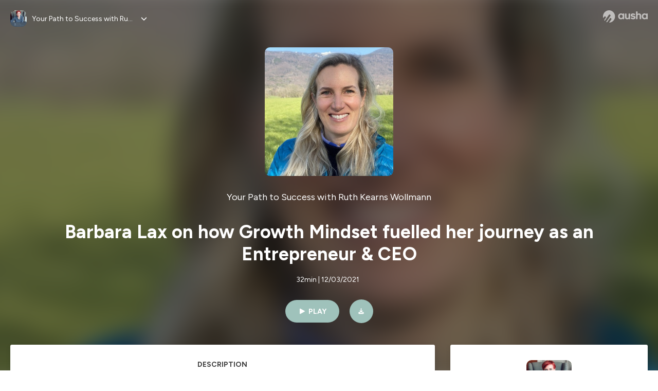

--- FILE ---
content_type: text/html; charset=utf-8
request_url: https://podcast.ausha.co/your-path-to-success-with-ruth-kearns-wollmann/barbara-lax-on-how-growth-mindset-fuelled-her-journey-as-an-entrepreneur-ceo
body_size: 42322
content:
<!DOCTYPE html><html lang="en" class="figtree_14de6543-module__UXkUla__className"><head><meta charSet="utf-8"/><meta name="viewport" content="width=device-width, initial-scale=1"/><link rel="stylesheet" href="/_next/static/chunks/08cb5a4301ef8438.css" data-precedence="next"/><link rel="stylesheet" href="/_next/static/chunks/1397ad6308fd3759.css" data-precedence="next"/><link rel="stylesheet" href="/_next/static/chunks/5d8fa122652aa37d.css" data-precedence="next"/><link rel="preload" as="script" fetchPriority="low" href="/_next/static/chunks/834db5ea73266925.js"/><script src="/_next/static/chunks/624f2ec5ad9eedd1.js" async=""></script><script src="/_next/static/chunks/06f010228c86c7af.js" async=""></script><script src="/_next/static/chunks/a2fd4768354e5dbb.js" async=""></script><script src="/_next/static/chunks/aad4f00e7c047859.js" async=""></script><script src="/_next/static/chunks/943510f86dd8549a.js" async=""></script><script src="/_next/static/chunks/turbopack-bde08bc0b79212db.js" async=""></script><script src="/_next/static/chunks/6acbcea58882ccf2.js" async=""></script><script src="/_next/static/chunks/ebe94f77d09738d4.js" async=""></script><script src="/_next/static/chunks/e1a4cd2b6fb3c77d.js" async=""></script><script src="/_next/static/chunks/665ffbb9b9e65577.js" async=""></script><script src="/_next/static/chunks/360ea94f7c6bfb11.js" async=""></script><script src="/_next/static/chunks/83c90c0182d4b96f.js" async=""></script><script src="/_next/static/chunks/feba4a903c9af1c7.js" async=""></script><script src="/_next/static/chunks/d0be0c80be183816.js" async=""></script><script src="/_next/static/chunks/96f7f054c9dc8ab2.js" async=""></script><script src="/_next/static/chunks/97684ede9edce020.js" async=""></script><script src="/_next/static/chunks/51ff1dd187abe6c4.js" async=""></script><script src="/_next/static/chunks/625e74312d7a93af.js" async=""></script><link rel="preload" href="/_next/static/chunks/430255749da9ecf0.css" as="style"/><meta name="next-size-adjust" content=""/><meta name="sentry-trace" content="706964e7984f11d96d6c1f0a867f3ce6-073494a904fa0c47-0"/><meta name="baggage" content="sentry-environment=production,sentry-release=9ac7ac16ea6e51c5965eeb94bae14b56d81d0fed,sentry-public_key=58c6fed3ae80f5a6cb19b0e496754368,sentry-trace_id=706964e7984f11d96d6c1f0a867f3ce6,sentry-org_id=139165,sentry-sampled=false,sentry-sample_rand=0.8573984133201984,sentry-sample_rate=0.001"/><script src="/_next/static/chunks/a6dad97d9634a72d.js" noModule=""></script><style data-styled="" data-styled-version="6.1.19">.cZsjaP{display:flex;justify-content:center;z-index:5;overflow:hidden;position:absolute;border-radius:50%;width:150px;height:150px;top:calc(50% - 75px);left:calc(50% - 75px);transform:rotate(45deg) scale(0.3);background:#aca5a5;}/*!sc*/
data-styled.g1[id="Loader__Container-sc-a47aa2fd-0"]{content:"cZsjaP,"}/*!sc*/
.fVZcUQ{position:relative;top:-400px;z-index:6;border-radius:20px;background:white;width:20px;margin:0 5px;height:120px;}/*!sc*/
data-styled.g2[id="Loader__Missile-sc-a47aa2fd-1"]{content:"fVZcUQ,"}/*!sc*/
.grbKFU{animation:bWbzPl 1.2s infinite;animation-delay:400ms;}/*!sc*/
data-styled.g3[id="Loader__Missile1-sc-a47aa2fd-2"]{content:"grbKFU,"}/*!sc*/
.hPEtYQ{animation:bWbzPl 0.8s infinite;animation-delay:50ms;}/*!sc*/
data-styled.g4[id="Loader__Missile2-sc-a47aa2fd-3"]{content:"hPEtYQ,"}/*!sc*/
.hEtwlR{animation:bWbzPl 1s infinite;animation-delay:100ms;}/*!sc*/
data-styled.g5[id="Loader__Missile3-sc-a47aa2fd-4"]{content:"hEtwlR,"}/*!sc*/
@keyframes bWbzPl{from{top:200px;}to{top:-200px;}}/*!sc*/
data-styled.g6[id="sc-keyframes-bWbzPl"]{content:"bWbzPl,"}/*!sc*/
</style></head><body><div hidden=""><!--$?--><template id="B:0"></template><!--/$--></div><!--$--><!--$?--><template id="B:1"></template><div class="Loader__Container-sc-a47aa2fd-0 cZsjaP"><div class="Loader__Missile-sc-a47aa2fd-1 Loader__Missile1-sc-a47aa2fd-2 fVZcUQ grbKFU"></div><div class="Loader__Missile-sc-a47aa2fd-1 Loader__Missile2-sc-a47aa2fd-3 fVZcUQ hPEtYQ"></div><div class="Loader__Missile-sc-a47aa2fd-1 Loader__Missile3-sc-a47aa2fd-4 fVZcUQ hEtwlR"></div></div><!--/$--><!--/$--><script>requestAnimationFrame(function(){$RT=performance.now()});</script><script src="/_next/static/chunks/834db5ea73266925.js" id="_R_" async=""></script><div hidden id="S:1"><template id="P:2"></template><!--$?--><template id="B:3"></template><!--/$--></div><script>(self.__next_f=self.__next_f||[]).push([0])</script><script>self.__next_f.push([1,"1:\"$Sreact.fragment\"\n3:I[339756,[\"/_next/static/chunks/6acbcea58882ccf2.js\",\"/_next/static/chunks/ebe94f77d09738d4.js\"],\"default\"]\n4:I[837457,[\"/_next/static/chunks/6acbcea58882ccf2.js\",\"/_next/static/chunks/ebe94f77d09738d4.js\"],\"default\"]\n6:I[897367,[\"/_next/static/chunks/6acbcea58882ccf2.js\",\"/_next/static/chunks/ebe94f77d09738d4.js\"],\"OutletBoundary\"]\n7:\"$Sreact.suspense\"\n9:I[725205,[\"/_next/static/chunks/e1a4cd2b6fb3c77d.js\",\"/_next/static/chunks/665ffbb9b9e65577.js\",\"/_next/static/chunks/360ea94f7c6bfb11.js\",\"/_next/static/chunks/83c90c0182d4b96f.js\",\"/_next/static/chunks/feba4a903c9af1c7.js\"],\"default\"]\na:I[897367,[\"/_next/static/chunks/6acbcea58882ccf2.js\",\"/_next/static/chunks/ebe94f77d09738d4.js\"],\"ViewportBoundary\"]\nc:I[897367,[\"/_next/static/chunks/6acbcea58882ccf2.js\",\"/_next/static/chunks/ebe94f77d09738d4.js\"],\"MetadataBoundary\"]\ne:I[563491,[\"/_next/static/chunks/6acbcea58882ccf2.js\",\"/_next/static/chunks/ebe94f77d09738d4.js\"],\"default\"]\nf:I[195687,[\"/_next/static/chunks/e1a4cd2b6fb3c77d.js\",\"/_next/static/chunks/665ffbb9b9e65577.js\",\"/_next/static/chunks/360ea94f7c6bfb11.js\",\"/_next/static/chunks/83c90c0182d4b96f.js\"],\"default\"]\n11:I[175696,[\"/_next/static/chunks/e1a4cd2b6fb3c77d.js\",\"/_next/static/chunks/665ffbb9b9e65577.js\",\"/_next/static/chunks/360ea94f7c6bfb11.js\",\"/_next/static/chunks/83c90c0182d4b96f.js\"],\"default\"]\n12:I[544636,[\"/_next/static/chunks/e1a4cd2b6fb3c77d.js\",\"/_next/static/chunks/665ffbb9b9e65577.js\",\"/_next/static/chunks/360ea94f7c6bfb11.js\",\"/_next/static/chunks/83c90c0182d4b96f.js\"],\"default\"]\n14:I[153062,[\"/_next/static/chunks/e1a4cd2b6fb3c77d.js\",\"/_next/static/chunks/665ffbb9b9e65577.js\",\"/_next/static/chunks/360ea94f7c6bfb11.js\",\"/_next/static/chunks/83c90c0182d4b96f.js\"],\"default\"]\n16:I[605500,[\"/_next/static/chunks/e1a4cd2b6fb3c77d.js\",\"/_next/static/chunks/665ffbb9b9e65577.js\",\"/_next/static/chunks/360ea94f7c6bfb11.js\",\"/_next/static/chunks/83c90c0182d4b96f.js\",\"/_next/static/chunks/d0be0c80be183816.js\"],\"Image\"]\n:HL[\"/_next/static/chunks/08cb5a4301ef8438.css\",\"style\"]\n:HL[\"/_next/static/media/f7aa21714c1c53f8-s.p.e3544bb0.woff2\",\"font\",{\"crossOrigin\":\"\",\"type\":\"font/woff2\"}]\n:HL[\"/_next/static/chunks/1397ad6308fd3759.css\",\"style\"]\n:HL[\"/_next/static/chunks/5d8fa122652aa37d.css\",\"style\"]\n:HL[\"/_next/static/chunks/430255749da9ecf0.css\",\"style\"]\n"])</script><script>self.__next_f.push([1,"0:{\"P\":null,\"b\":\"tqVeOBi71IIzmGJaSV6y7\",\"c\":[\"\",\"show\",\"your-path-to-success-with-ruth-kearns-wollmann\",\"episode\",\"barbara-lax-on-how-growth-mindset-fuelled-her-journey-as-an-entrepreneur-ceo\"],\"q\":\"\",\"i\":false,\"f\":[[[\"\",{\"children\":[\"show\",{\"children\":[[\"showSlug\",\"your-path-to-success-with-ruth-kearns-wollmann\",\"d\"],{\"children\":[\"episode\",{\"children\":[[\"episodeSlug\",\"barbara-lax-on-how-growth-mindset-fuelled-her-journey-as-an-entrepreneur-ceo\",\"d\"],{\"children\":[\"__PAGE__\",{}]}]}]}]}]},\"$undefined\",\"$undefined\",true],[[\"$\",\"$1\",\"c\",{\"children\":[[[\"$\",\"link\",\"0\",{\"rel\":\"stylesheet\",\"href\":\"/_next/static/chunks/08cb5a4301ef8438.css\",\"precedence\":\"next\",\"crossOrigin\":\"$undefined\",\"nonce\":\"$undefined\"}],[\"$\",\"script\",\"script-0\",{\"src\":\"/_next/static/chunks/e1a4cd2b6fb3c77d.js\",\"async\":true,\"nonce\":\"$undefined\"}],[\"$\",\"script\",\"script-1\",{\"src\":\"/_next/static/chunks/665ffbb9b9e65577.js\",\"async\":true,\"nonce\":\"$undefined\"}],[\"$\",\"script\",\"script-2\",{\"src\":\"/_next/static/chunks/360ea94f7c6bfb11.js\",\"async\":true,\"nonce\":\"$undefined\"}],[\"$\",\"script\",\"script-3\",{\"src\":\"/_next/static/chunks/83c90c0182d4b96f.js\",\"async\":true,\"nonce\":\"$undefined\"}]],\"$L2\"]}],{\"children\":[[\"$\",\"$1\",\"c\",{\"children\":[null,[\"$\",\"$L3\",null,{\"parallelRouterKey\":\"children\",\"error\":\"$undefined\",\"errorStyles\":\"$undefined\",\"errorScripts\":\"$undefined\",\"template\":[\"$\",\"$L4\",null,{}],\"templateStyles\":\"$undefined\",\"templateScripts\":\"$undefined\",\"notFound\":\"$undefined\",\"forbidden\":\"$undefined\",\"unauthorized\":\"$undefined\"}]]}],{\"children\":[[\"$\",\"$1\",\"c\",{\"children\":[null,[\"$\",\"$L3\",null,{\"parallelRouterKey\":\"children\",\"error\":\"$undefined\",\"errorStyles\":\"$undefined\",\"errorScripts\":\"$undefined\",\"template\":[\"$\",\"$L4\",null,{}],\"templateStyles\":\"$undefined\",\"templateScripts\":\"$undefined\",\"notFound\":\"$undefined\",\"forbidden\":\"$undefined\",\"unauthorized\":\"$undefined\"}]]}],{\"children\":[[\"$\",\"$1\",\"c\",{\"children\":[null,[\"$\",\"$L3\",null,{\"parallelRouterKey\":\"children\",\"error\":\"$undefined\",\"errorStyles\":\"$undefined\",\"errorScripts\":\"$undefined\",\"template\":[\"$\",\"$L4\",null,{}],\"templateStyles\":\"$undefined\",\"templateScripts\":\"$undefined\",\"notFound\":\"$undefined\",\"forbidden\":\"$undefined\",\"unauthorized\":\"$undefined\"}]]}],{\"children\":[[\"$\",\"$1\",\"c\",{\"children\":[null,[\"$\",\"$L3\",null,{\"parallelRouterKey\":\"children\",\"error\":\"$undefined\",\"errorStyles\":\"$undefined\",\"errorScripts\":\"$undefined\",\"template\":[\"$\",\"$L4\",null,{}],\"templateStyles\":\"$undefined\",\"templateScripts\":\"$undefined\",\"notFound\":\"$undefined\",\"forbidden\":\"$undefined\",\"unauthorized\":\"$undefined\"}]]}],{\"children\":[[\"$\",\"$1\",\"c\",{\"children\":[\"$L5\",[[\"$\",\"link\",\"0\",{\"rel\":\"stylesheet\",\"href\":\"/_next/static/chunks/1397ad6308fd3759.css\",\"precedence\":\"next\",\"crossOrigin\":\"$undefined\",\"nonce\":\"$undefined\"}],[\"$\",\"link\",\"1\",{\"rel\":\"stylesheet\",\"href\":\"/_next/static/chunks/5d8fa122652aa37d.css\",\"precedence\":\"next\",\"crossOrigin\":\"$undefined\",\"nonce\":\"$undefined\"}],[\"$\",\"script\",\"script-0\",{\"src\":\"/_next/static/chunks/96f7f054c9dc8ab2.js\",\"async\":true,\"nonce\":\"$undefined\"}],[\"$\",\"script\",\"script-1\",{\"src\":\"/_next/static/chunks/97684ede9edce020.js\",\"async\":true,\"nonce\":\"$undefined\"}],[\"$\",\"script\",\"script-2\",{\"src\":\"/_next/static/chunks/51ff1dd187abe6c4.js\",\"async\":true,\"nonce\":\"$undefined\"}],[\"$\",\"script\",\"script-3\",{\"src\":\"/_next/static/chunks/625e74312d7a93af.js\",\"async\":true,\"nonce\":\"$undefined\"}]],[\"$\",\"$L6\",null,{\"children\":[\"$\",\"$7\",null,{\"name\":\"Next.MetadataOutlet\",\"children\":\"$@8\"}]}]]}],{},null,false,false]},[[\"$\",\"$L9\",\"l\",{}],[],[[\"$\",\"script\",\"script-0\",{\"src\":\"/_next/static/chunks/feba4a903c9af1c7.js\",\"async\":true}]]],false,false]},null,false,false]},[[\"$\",\"$L9\",\"l\",{}],[],[[\"$\",\"script\",\"script-0\",{\"src\":\"/_next/static/chunks/feba4a903c9af1c7.js\",\"async\":true}]]],false,false]},null,false,false]},null,false,false],[\"$\",\"$1\",\"h\",{\"children\":[null,[\"$\",\"$La\",null,{\"children\":\"$Lb\"}],[\"$\",\"div\",null,{\"hidden\":true,\"children\":[\"$\",\"$Lc\",null,{\"children\":[\"$\",\"$7\",null,{\"name\":\"Next.Metadata\",\"children\":\"$Ld\"}]}]}],[\"$\",\"meta\",null,{\"name\":\"next-size-adjust\",\"content\":\"\"}]]}],false]],\"m\":\"$undefined\",\"G\":[\"$e\",[]],\"S\":false}\n"])</script><script>self.__next_f.push([1,"2:[\"$\",\"html\",null,{\"lang\":\"en\",\"className\":\"figtree_14de6543-module__UXkUla__className\",\"children\":[\"$\",\"body\",null,{\"children\":[\"$\",\"$Lf\",null,{\"value\":\"$undefined\",\"children\":\"$L10\"}]}]}]\n"])</script><script>self.__next_f.push([1,"10:[\"$\",\"$L11\",null,{\"formats\":\"$undefined\",\"locale\":\"en\",\"messages\":{\"CookiesConsent\":{\"consentModal\":{\"title\":\"\",\"description\":\"We use your personal data for audience measurement and personalized advertising purposes.\",\"acceptAllBtn\":\"Accept all\",\"acceptNecessaryBtn\":\"Reject all\",\"showPreferencesBtn\":\"Manage individual preferences\"},\"preferencesModal\":{\"title\":\"Manage cookie preferences\",\"acceptAllBtn\":\"Accept all\",\"acceptNecessaryBtn\":\"Reject all\",\"savePreferencesBtn\":\"Accept current selection\",\"closeIconLabel\":\"Close modal\"},\"statisticsSection\":{\"title\":\"Statistics\",\"description\":\"These cookies collect information about how you use our website. All of the data is anonymized and cannot be used to identify you.\"},\"personalizedAdsSection\":{\"title\":\"Personalized ads\",\"description\":\"These cookies are used to show you ads tailored to your interests. They help deliver more relevant advertising based on your browsing behavior and profile.\"}},\"NotFound\":{\"error404\":\"404 Error\",\"homepageLink\":\"Back to home\",\"homepageLinkUrl\":\"https://www.ausha.co\",\"oops\":\"Oops!\",\"pageNotFound\":\"It seems like the page you are looking for is light years from here…\"},\"aboutShow\":\"About {showName}\",\"accessChannel\":\"Go to the channel\",\"aushaTrademark\":\"© {year} Ausha\",\"aushaWebsite\":\"Ausha website\",\"boostYourAudience\":\"Boost your audience.\",\"chapterLink\":\"Chapter link\",\"chapters\":\"Chapters\",\"chooseAnotherShow\":\"Choose another show\",\"copied\":\"Copied\",\"copyCode\":\"Copy code\",\"copyLink\":\"Copy link\",\"description\":\"Description\",\"dot\":\"•\",\"download\":\"Download\",\"durationAndCompactDate\":\"{duration} | {date}\",\"durationAndDate\":\"{duration} | Published on {date}\",\"email\":\"Email\",\"emailBody\":{\"episode\":\"Discover the episode {episodeName} of the podcast {showName}\",\"playlist\":\"Discover the playlist {playlistName} of the podcast {showName}\"},\"emailSubject\":{\"episode\":\"Episode to discover on Ausha\",\"playlist\":\"Playlist to discover on Ausha\"},\"embed\":\"Embed\",\"enterPassword\":\"Enter password\",\"episodesCount\":\"{count, plural, =0 {No episode} =1 {# episode} other {# episodes}}\",\"episodesCountAndPublishedDate\":\"{episodesCount, plural, =0 {No episode} =1 {# episode} other {# episodes}} | Published on {date}\",\"facebook\":\"Facebook\",\"featuredEpisode\":\"Featured episode\",\"lastEpisodeDate\":\"Last episode on {publishedAt}\",\"latestEpisode\":\"Latest episode\",\"launchYourPodcast\":\"Launch your podcast.\",\"legalNotice\":\"Legal notice\",\"legalNoticeUrl\":\"https://www.ausha.co/legal-notice/\",\"linkedIn\":\"LinkedIn\",\"logoUrl\":\"https://www.ausha.co?utm_source=client_ausha\u0026utm_medium=referral\u0026utm_campaign=podcast_page\",\"manageCookies\":\"Manage cookies\",\"nextPage\":\"Next page\",\"otherEpisodes\":\"Other episodes\",\"play\":\"Play\",\"playPlaylist\":\"Play playlist\",\"playbackRate\":\"{playbackRate}x\",\"playlistsCount\":\"{count, plural, =0 {No playlist} =1 {# playlist} other {# playlists}}\",\"poweredByAusha\":\"Powered by Ausha 🚀\",\"poweredByAushaUrl\":\"https://www.ausha.co/?utm_source=client_ausha\u0026utm_medium=referral\u0026utm_campaign=podcast_page\",\"previousPage\":\"Previous page\",\"privatePlaylistAccess\":\"Access the playlist\",\"privatePlaylistTitle\":\"Access to a private playlist\",\"publishedDate\":\"Published on {date}\",\"recommendedByShow\":\"{showName} recommends\",\"recommendedTitle\":\"You may also like\",\"season\":\"Season {seasonNumber}\",\"seeLess\":\"See less\",\"seeMore\":\"See more\",\"separator\":\"|\",\"share\":\"Share\",\"shareOn\":\"Share on\",\"showEpisodesList\":\"View episodes list\",\"showOnSocialNetwork\":\"{showName} on {socialNetwork}\",\"showsCount\":\"{count, plural, =0 {No show} =1 {# show} other {# shows}}\",\"speaker\":\"Speaker\",\"speakerWithIndex\":\"Speaker {index}\",\"subscribe\":\"Subscribe\",\"supportUs\":\"Support us\",\"trailer\":\"Trailer\",\"transcription\":\"Transcription\",\"whatsApp\":\"WhatsApp\",\"wrongPassword\":\"Wrong password\",\"x\":\"X (Twitter)\"},\"now\":\"$undefined\",\"timeZone\":\"UTC\",\"children\":[\"$\",\"$L12\",null,{\"children\":\"$L13\"}]}]\n"])</script><script>self.__next_f.push([1,"13:[\"$\",\"$L14\",null,{\"children\":[\"$\",\"$L3\",null,{\"parallelRouterKey\":\"children\",\"error\":\"$undefined\",\"errorStyles\":\"$undefined\",\"errorScripts\":\"$undefined\",\"template\":[\"$\",\"$L4\",null,{}],\"templateStyles\":\"$undefined\",\"templateScripts\":\"$undefined\",\"notFound\":[\"$L15\",[[\"$\",\"link\",\"0\",{\"rel\":\"stylesheet\",\"href\":\"/_next/static/chunks/430255749da9ecf0.css\",\"precedence\":\"next\",\"crossOrigin\":\"$undefined\",\"nonce\":\"$undefined\"}]]],\"forbidden\":\"$undefined\",\"unauthorized\":\"$undefined\"}]}]\n17:T1194,"])</script><script>self.__next_f.push([1,"M0 78.093C0 34.937 35.028 0 78.299 0c43.27 0 78.298 34.937 78.485 77.907 0 43.156-34.841 78.093-78.11 78.093l28.097-39.234c1.873-2.615 2.622-5.604 2.06-8.78s-2.248-5.792-4.87-7.66c-5.432-3.737-12.738-2.429-16.484 2.802l-34.654 48.575c-3.933-1.308-7.68-2.989-11.239-4.857L94.97 72.302c1.873-2.616 2.622-5.605 2.06-8.781s-2.248-5.792-4.87-7.66c-5.432-3.736-12.738-2.429-16.484 2.803l-53.01 74.17c-2.623-2.803-5.246-5.605-7.493-8.781l20.043-28.211c1.873-2.616 2.622-5.605 2.06-8.78-.562-3.177-2.248-5.793-4.87-7.66-2.623-1.87-5.62-2.616-8.804-2.056s-5.807 2.242-7.68 4.858L3.184 100.139C1.124 93.226 0 85.753 0 78.093m492.456-1.395c0-10.088-2.435-17.748-6.93-22.98-4.496-5.23-11.614-7.846-21.355-7.66-3.559 0-6.93.748-10.489 2.056s-6.369 3.176-8.804 5.605V24.2q0-1.68-1.124-2.802-.843-1.122-2.81-1.121H429.33q-1.685 0-2.809 1.12-1.124.841-1.124 2.803v90.798q0 1.681 1.124 2.802.843 1.12 2.809 1.121h11.614q1.686 0 2.81-1.121 1.124-.84 1.124-2.802V80.995c-.188-6.539 1.124-11.396 3.746-14.385 2.623-2.99 5.994-4.484 9.928-4.484 4.308 0 7.867 1.12 10.302 3.55 2.436 2.428 3.747 5.978 3.747 11.022v38.486q0 1.682 1.124 2.803.843 1.12 2.809 1.121h11.989q1.686 0 2.809-1.121 1.125-.841 1.124-2.803zm-133.744 35.125q-1.686-1.122-1.686-2.803c0-.934.374-1.681.936-2.615l5.62-7.473c.936-1.121 1.873-1.682 2.997-1.682.936 0 1.686.187 2.435.56 3.184 1.682 6.556 3.177 9.928 4.111 3.559 1.121 6.931 1.495 10.115 1.495 2.997 0 5.432-.561 7.305-1.869 1.874-1.307 2.997-2.802 2.997-4.483s-.936-2.803-2.809-3.737c-1.742-.869-3.808-1.253-6.499-1.753l-.619-.115-4.121-.56c-5.995-.935-10.677-2.056-14.236-3.364s-6.744-3.362-9.554-6.352c-3.184-3.176-4.683-7.473-4.683-12.89 0-8.221 2.998-14.013 8.804-17.562 5.807-3.55 12.925-5.232 20.793-5.232 5.057 0 9.74.56 14.048 1.869 4.309 1.308 8.43 3.363 12.551 5.978 1.311.747 1.873 1.682 1.873 2.803 0 .747-.375 1.681-1.124 2.615l-5.432 7.286c-.937 1.121-1.874 1.682-2.997 1.682-.937 0-1.686-.187-2.436-.56-5.994-3.177-11.801-4.858-17.045-4.858-2.436 0-4.496.56-6.557 1.494-1.873.934-2.997 2.242-2.997 3.924 0 1.868 1.124 3.363 3.559 4.11 2.436.934 5.807 1.681 9.928 2.242 6.931 1.308 12.176 2.429 15.548 3.55s6.368 3.176 8.991 5.978c2.81 3.176 4.121 7.66 4.121 13.265 0 7.473-2.623 13.264-7.68 17.375-5.058 4.11-12.363 5.978-21.916 5.978-11.239.56-21.354-2.429-30.158-8.407m-105.646 3.362q0 1.681 1.124 2.802c.749.748 1.685.935 2.622 1.121h11.426q1.686 0 2.81-1.121 1.124-.84 1.124-2.802V51.291q0-1.682-1.124-2.803-.843-1.12-2.81-1.12h-11.426q-1.685 0-2.81 1.12-1.124.84-1.124 2.803v3.55c-2.06-2.803-5.057-4.858-8.804-6.54-3.746-1.681-8.054-2.428-12.924-2.428-7.493 0-13.862 1.68-19.294 5.044s-9.553 7.847-12.55 13.451c-2.81 5.605-4.309 11.957-4.309 19.057 0 6.912 1.499 13.264 4.309 18.869 2.809 5.792 7.118 10.462 12.55 13.638 5.619 3.176 11.988 4.858 19.294 4.858 4.683 0 8.991-.934 13.112-2.616s7.118-3.736 8.804-6.165zm-18.732-52.311c5.807 0 10.677 1.868 14.236 5.604s5.432 8.595 5.245 14.76c0 6.165-1.686 11.21-5.245 14.759-3.559 3.55-8.242 5.418-14.423 5.418-5.807 0-10.49-1.868-14.236-5.605-3.559-3.736-5.433-8.594-5.433-14.572 0-6.166 1.874-11.023 5.433-14.76s8.429-5.604 14.423-5.604m48.139-11.396v38.487c0 20.364 9.553 30.639 28.285 30.639 3.747 0 7.306-.747 10.677-2.055a24.55 24.55 0 0 0 8.617-5.605v2.242q0 1.681 1.124 2.803.843 1.12 2.809 1.12h11.801q1.686 0 2.81-1.12 1.124-.841 1.124-2.803V51.478q0-1.68-1.124-2.802-.842-1.12-2.81-1.121h-11.801q-1.685 0-2.809 1.12-1.125.842-1.124 2.803v34.003c.374 6.352-.937 11.022-3.559 14.198-2.623 3.177-5.994 4.671-10.115 4.671-4.496 0-7.868-1.308-10.303-3.55s-3.746-5.791-3.746-10.835V51.478q0-1.68-1.124-2.802-.843-1.12-2.81-1.121h-11.988q-1.686 0-2.81 1.12-1.124.842-1.124 2.803m275.544 66.509q-1.124-1.12-1.124-2.802v-3.176c-1.686 2.429-4.683 4.484-8.804 6.165s-8.429 2.616-13.112 2.616c-7.306 0-13.674-1.682-19.294-4.858-5.432-3.176-9.74-7.846-12.55-13.638-2.81-5.605-4.308-11.957-4.308-18.87 0-7.099 1.498-13.45 4.308-19.056 2.997-5.605 7.118-10.088 12.55-13.451s11.801-5.045 19.294-5.045c4.87 0 9.178.748 12.925 2.43 3.746 1.68 6.743 3.736 8.804 6.538v-3.55q0-1.96 1.123-2.802 1.125-1.12 2.81-1.12h11.427q1.966 0 2.809 1.12 1.125 1.12 1.124 2.802v63.895q0 1.962-1.124 2.802-1.123 1.122-2.809 1.121h-11.239c-1.124-.186-2.061-.373-2.81-1.121m-5.807-49.508c-3.559-3.737-8.429-5.605-14.236-5.605-5.994 0-10.865 1.868-14.424 5.604s-5.432 8.595-5.432 14.76c0 5.978 1.873 10.836 5.432 14.572 3.747 3.737 8.43 5.605 14.237 5.605 6.181 0 10.864-1.868 14.423-5.418s5.245-8.594 5.245-14.76c.187-6.165-1.499-11.022-5.245-14.759"])</script><script>self.__next_f.push([1,"15:[\"$\",\"div\",null,{\"className\":\"not-found-module__HS70Aa__errorWrapper\",\"children\":[[\"$\",\"$L16\",null,{\"src\":{\"src\":\"/_next/static/media/jupiter.d7e9441b.png\",\"width\":401,\"height\":400,\"blurWidth\":8,\"blurHeight\":8,\"blurDataURL\":\"[data-uri]\"},\"alt\":\"\",\"className\":\"not-found-module__HS70Aa__jupiter\"}],[\"$\",\"$L16\",null,{\"src\":{\"src\":\"/_next/static/media/saturn.5946f8d5.png\",\"width\":741,\"height\":400,\"blurWidth\":8,\"blurHeight\":4,\"blurDataURL\":\"[data-uri]\"},\"alt\":\"\",\"className\":\"not-found-module__HS70Aa__saturn\"}],[\"$\",\"$L16\",null,{\"src\":{\"src\":\"/_next/static/media/planet-background.f2062128.png\",\"width\":3840,\"height\":2160,\"blurWidth\":8,\"blurHeight\":5,\"blurDataURL\":\"[data-uri]\"},\"alt\":\"\",\"className\":\"not-found-module__HS70Aa__ground\"}],[\"$\",\"div\",null,{\"className\":\"not-found-module__HS70Aa__innerWrapper\",\"children\":[[\"$\",\"svg\",null,{\"xmlns\":\"http://www.w3.org/2000/svg\",\"fill\":\"none\",\"viewBox\":\"0 0 576 160\",\"className\":\"not-found-module__HS70Aa__logo\",\"children\":[[\"$\",\"linearGradient\",null,{\"id\":\"ausha-color_svg__a\",\"x1\":14.884,\"x2\":135.475,\"y1\":25.5,\"y2\":132.519,\"gradientUnits\":\"userSpaceOnUse\",\"children\":[[\"$\",\"stop\",null,{\"offset\":0,\"stopColor\":\"#c000f8\"}],[\"$\",\"stop\",null,{\"offset\":1,\"stopColor\":\"#3a24a5\"}]]}],[\"$\",\"path\",null,{\"fill\":\"url(#ausha-color_svg__a)\",\"fillRule\":\"evenodd\",\"d\":\"$17\",\"clipRule\":\"evenodd\"}]]}],\"$L18\",\"$L19\"]}]]}]\n"])</script><script>self.__next_f.push([1,"b:[[\"$\",\"meta\",\"0\",{\"charSet\":\"utf-8\"}],[\"$\",\"meta\",\"1\",{\"name\":\"viewport\",\"content\":\"width=device-width, initial-scale=1\"}]]\n18:[\"$\",\"div\",null,{\"className\":\"not-found-module__HS70Aa__textWrapper\",\"children\":[[\"$\",\"div\",null,{\"className\":\"not-found-module__HS70Aa__oopsWrapper\",\"children\":[[\"$\",\"p\",null,{\"className\":\"not-found-module__HS70Aa__oups\",\"children\":\"Oops!\"}],[\"$\",\"p\",null,{\"className\":\"not-found-module__HS70Aa__error404\",\"children\":\"404 Error\"}]]}],[\"$\",\"p\",null,{\"children\":\"It seems like the page you are looking for is light years from here…\"}]]}]\n19:[\"$\",\"a\",null,{\"href\":\"https://www.ausha.co\",\"className\":\"not-found-module__HS70Aa__button\",\"children\":\"Back to home\"}]\n"])</script><script>self.__next_f.push([1,"8:null\n1a:T459,Barbara Lax is the founder and CEO of Little Green House: A group of multilingual pre-school day care centres in Switzerland with a focus on creativity, play and being in touch with nature.\n\nThe idea for Little Green House was born in 2010 when Barbara was working in a large corporation. She launched the first Little Green House in 2012. It was a huge success. Little Green House was in the top third of fastest growing businesses in Europe between 2012 and 2015. Today there are 6 Little Green Houses in Switzerland. Barbara has won many accolades as an entrepreneur including the Veuve Cliquecot Swiss business woman of the year award in 2017.\n\nBarbara is a living example of Growth Mindset in action. In this interview recorded in August 2021 she talks about what helped her to persevere through the tough start up phase of Little Green House and how she got the right support. She also talks about the power of communication and connection in her role as CEO of a large dispersed team to fuel a culture of candor, belonging and learning. \nHosted on Ausha. See ausha.co/privacy-policy for more information.1b:T459,Barbara Lax is the founder and CEO of Little Green House: A group of multilingual pre-school day care centres in Switzerland with a focus on creativity, play and being in touch with nature.\n\nThe idea for Little Green House was born in 2010 when Barbara was working in a large corporation. She launched the first Little Green House in 2012. It was a huge success. Little Green House was in the top third of fastest growing businesses in Europe between 2012 and 2015. Today there are 6 Little Green Houses in Switzerland. Barbara has won many accolades as an entrepreneur including the Veuve Cliquecot Swiss business woman of the year award in 2017.\n\nBarbara is a living example of Growth Mindset in action. In this interview recorded in August 2021 she talks about what helped her to persevere through the tough start up phase of Little Green House and how she got the right support. She also talks about the power of communication and connection in her role as CEO of a large dispersed team to fuel a culture of candor, belonging and learning. \nHosted on Ausha. See ausha.co/privacy-policy for more information.d:[[\"$\",\"title\",\"0\",{\"children\":\"Barbara Lax on how Growth Mindset fuelled her journey as an Entrepreneur \u0026 CEO | Your Path to Success with Ruth Kearns Wollmann | Ausha\"}],[\"$\",\"meta\",\"1\",{\"name\":\"description\",\"content\":\"$1a\"}],[\"$\",\"meta\",\"2\",{\"name\":\"fb:app_id\",\"content\":\"1627506157303317\"}],[\"$\",\"meta\",\"3\",{\"name\":\"fb:pages\",\"content\":\"646594585680006\"}],[\"$\",\"meta\",\"4\",{\"property\":\"og:title\",\"content\":\"Barbara Lax on how Growth Mindset fuelled her journey as an Entrepreneur \u0026 CEO | Your Path to Success with Ruth Kearns Wollmann | Ausha\"}],[\"$\",\"meta\",\"5\",{\"property\":\"og:description\",\"content\":\"$1b\"}],[\"$\",\"meta\",\"6\",{\"property\":\"og:url\",\"content\":\"https://podcast.ausha.co/your-path-to-success-with-ruth-kearns-wollmann/barbara-lax-on-how-growth-mindset-fuelled-her-journey-as-an-entrepreneur-ceo\"}],[\"$\",\"meta\",\"7\",{\"property\":\"og:site_name\",\"content\":\"Ausha\"}],[\"$\",\"meta\",\"8\",{\"property\":\"og:image:type\",\"content\":\"image/png\"}],[\"$\",\"meta\",\"9\",{\"property\":\"og:image\",\"content\":\"https://image.ausha.co/ITkaDLLrlkJC3X3TjWVl2UsopVFdmq21hhJWZDor_400x400.jpeg\"}],[\"$\",\"meta\",\"10\",{\"property\":\"og:image:width\",\"content\":\"400\"}],[\"$\",\"meta\",\"11\",{\"name\":\"twitter:card\",\"content\":\"player\"}],[\"$\",\"meta\",\"12\",{\"name\":\"twitter:site\",\"content\":\"@ausha_fr\"}],\"$L1c\",\"$L1d\",\"$L1e\",\"$L1f\",\"$L20\",\"$L21\",\"$L22\",\"$L23\",\"$L24\"]\n"])</script><script>self.__next_f.push([1,"26:I[27201,[\"/_next/static/chunks/6acbcea58882ccf2.js\",\"/_next/static/chunks/ebe94f77d09738d4.js\"],\"IconMark\"]\n1c:[\"$\",\"meta\",\"13\",{\"name\":\"twitter:title\",\"content\":\"Your Path to Success with Ruth Kearns Wollmann\"}]\n25:T459,Barbara Lax is the founder and CEO of Little Green House: A group of multilingual pre-school day care centres in Switzerland with a focus on creativity, play and being in touch with nature.\n\nThe idea for Little Green House was born in 2010 when Barbara was working in a large corporation. She launched the first Little Green House in 2012. It was a huge success. Little Green House was in the top third of fastest growing businesses in Europe between 2012 and 2015. Today there are 6 Little Green Houses in Switzerland. Barbara has won many accolades as an entrepreneur including the Veuve Cliquecot Swiss business woman of the year award in 2017.\n\nBarbara is a living example of Growth Mindset in action. In this interview recorded in August 2021 she talks about what helped her to persevere through the tough start up phase of Little Green House and how she got the right support. She also talks about the power of communication and connection in her role as CEO of a large dispersed team to fuel a culture of candor, belonging and learning. \nHosted on Ausha. See ausha.co/privacy-policy for more information.1d:[\"$\",\"meta\",\"14\",{\"name\":\"twitter:description\",\"content\":\"$25\"}]\n1e:[\"$\",\"meta\",\"15\",{\"name\":\"twitter:image\",\"content\":\"https://image.ausha.co/ITkaDLLrlkJC3X3TjWVl2UsopVFdmq21hhJWZDor_400x400.jpeg\"}]\n1f:[\"$\",\"meta\",\"16\",{\"name\":\"twitter:player\",\"content\":\"https://player.ausha.co?podcastId=B1n9aCVaqNEJ\u0026display=horizontal\u0026color=9FC2bb\u0026v=2\u0026rel=twitter\"}]\n20:[\"$\",\"meta\",\"17\",{\"name\":\"twitter:player:stream\",\"content\":\"https://player.ausha.co?podcastId=B1n9aCVaqNEJ\u0026display=horizontal\u0026color=9FC2bb\u0026v=2\u0026rel=twitter\"}]\n21:[\"$\",\"meta\",\"18\",{\"name\":\"twitter:player:width\",\"content\":\"436\"}]\n22:[\"$\",\"meta\",\"19\",{\"name\":\"twitter:player:height\",\"content\":\"400\"}]\n23:[\"$\",\"link\",\"20\",{\"rel\":\"icon\",\"href\":\"https://image.ausha.co/i6qB7PKwz0SKti59ISYkXTIFkuPKxT5ETSvoFvRU_400x400.jpeg\"}]\n24:[\"$\",\"$L26\",\"21\",{}]\n"])</script><title>Barbara Lax on how Growth Mindset fuelled her journey as an Entrepreneur &amp; CEO | Your Path to Success with Ruth Kearns Wollmann | Ausha</title><meta name="description" content="Barbara Lax is the founder and CEO of Little Green House: A group of multilingual pre-school day care centres in Switzerland with a focus on creativity, play and being in touch with nature.

The idea for Little Green House was born in 2010 when Barbara was working in a large corporation. She launched the first Little Green House in 2012. It was a huge success. Little Green House was in the top third of fastest growing businesses in Europe between 2012 and 2015. Today there are 6 Little Green Houses in Switzerland. Barbara has won many accolades as an entrepreneur including the Veuve Cliquecot Swiss business woman of the year award in 2017.

Barbara is a living example of Growth Mindset in action. In this interview recorded in August 2021 she talks about what helped her to persevere through the tough start up phase of Little Green House and how she got the right support. She also talks about the power of communication and connection in her role as CEO of a large dispersed team to fuel a culture of candor, belonging and learning. 
Hosted on Ausha. See ausha.co/privacy-policy for more information."/><meta name="fb:app_id" content="1627506157303317"/><meta name="fb:pages" content="646594585680006"/><meta property="og:title" content="Barbara Lax on how Growth Mindset fuelled her journey as an Entrepreneur &amp; CEO | Your Path to Success with Ruth Kearns Wollmann | Ausha"/><meta property="og:description" content="Barbara Lax is the founder and CEO of Little Green House: A group of multilingual pre-school day care centres in Switzerland with a focus on creativity, play and being in touch with nature.

The idea for Little Green House was born in 2010 when Barbara was working in a large corporation. She launched the first Little Green House in 2012. It was a huge success. Little Green House was in the top third of fastest growing businesses in Europe between 2012 and 2015. Today there are 6 Little Green Houses in Switzerland. Barbara has won many accolades as an entrepreneur including the Veuve Cliquecot Swiss business woman of the year award in 2017.

Barbara is a living example of Growth Mindset in action. In this interview recorded in August 2021 she talks about what helped her to persevere through the tough start up phase of Little Green House and how she got the right support. She also talks about the power of communication and connection in her role as CEO of a large dispersed team to fuel a culture of candor, belonging and learning. 
Hosted on Ausha. See ausha.co/privacy-policy for more information."/><meta property="og:url" content="https://podcast.ausha.co/your-path-to-success-with-ruth-kearns-wollmann/barbara-lax-on-how-growth-mindset-fuelled-her-journey-as-an-entrepreneur-ceo"/><meta property="og:site_name" content="Ausha"/><meta property="og:image:type" content="image/png"/><meta property="og:image" content="https://image.ausha.co/ITkaDLLrlkJC3X3TjWVl2UsopVFdmq21hhJWZDor_400x400.jpeg"/><meta property="og:image:width" content="400"/><meta name="twitter:card" content="player"/><meta name="twitter:site" content="@ausha_fr"/><meta name="twitter:title" content="Your Path to Success with Ruth Kearns Wollmann"/><meta name="twitter:description" content="Barbara Lax is the founder and CEO of Little Green House: A group of multilingual pre-school day care centres in Switzerland with a focus on creativity, play and being in touch with nature.

The idea for Little Green House was born in 2010 when Barbara was working in a large corporation. She launched the first Little Green House in 2012. It was a huge success. Little Green House was in the top third of fastest growing businesses in Europe between 2012 and 2015. Today there are 6 Little Green Houses in Switzerland. Barbara has won many accolades as an entrepreneur including the Veuve Cliquecot Swiss business woman of the year award in 2017.

Barbara is a living example of Growth Mindset in action. In this interview recorded in August 2021 she talks about what helped her to persevere through the tough start up phase of Little Green House and how she got the right support. She also talks about the power of communication and connection in her role as CEO of a large dispersed team to fuel a culture of candor, belonging and learning. 
Hosted on Ausha. See ausha.co/privacy-policy for more information."/><meta name="twitter:image" content="https://image.ausha.co/ITkaDLLrlkJC3X3TjWVl2UsopVFdmq21hhJWZDor_400x400.jpeg"/><meta name="twitter:player" content="https://player.ausha.co?podcastId=B1n9aCVaqNEJ&amp;display=horizontal&amp;color=9FC2bb&amp;v=2&amp;rel=twitter"/><meta name="twitter:player:stream" content="https://player.ausha.co?podcastId=B1n9aCVaqNEJ&amp;display=horizontal&amp;color=9FC2bb&amp;v=2&amp;rel=twitter"/><meta name="twitter:player:width" content="436"/><meta name="twitter:player:height" content="400"/><link rel="icon" href="https://image.ausha.co/i6qB7PKwz0SKti59ISYkXTIFkuPKxT5ETSvoFvRU_400x400.jpeg"/><script >document.querySelectorAll('body link[rel="icon"], body link[rel="apple-touch-icon"]').forEach(el => document.head.appendChild(el))</script><div hidden id="S:3"></div><script>$RB=[];$RV=function(a){$RT=performance.now();for(var b=0;b<a.length;b+=2){var c=a[b],e=a[b+1];null!==e.parentNode&&e.parentNode.removeChild(e);var f=c.parentNode;if(f){var g=c.previousSibling,h=0;do{if(c&&8===c.nodeType){var d=c.data;if("/$"===d||"/&"===d)if(0===h)break;else h--;else"$"!==d&&"$?"!==d&&"$~"!==d&&"$!"!==d&&"&"!==d||h++}d=c.nextSibling;f.removeChild(c);c=d}while(c);for(;e.firstChild;)f.insertBefore(e.firstChild,c);g.data="$";g._reactRetry&&requestAnimationFrame(g._reactRetry)}}a.length=0};
$RC=function(a,b){if(b=document.getElementById(b))(a=document.getElementById(a))?(a.previousSibling.data="$~",$RB.push(a,b),2===$RB.length&&("number"!==typeof $RT?requestAnimationFrame($RV.bind(null,$RB)):(a=performance.now(),setTimeout($RV.bind(null,$RB),2300>a&&2E3<a?2300-a:$RT+300-a)))):b.parentNode.removeChild(b)};$RC("B:3","S:3")</script><div hidden id="S:0"></div><script>$RC("B:0","S:0")</script><script>self.__next_f.push([1,"27:I[413441,[\"/_next/static/chunks/e1a4cd2b6fb3c77d.js\",\"/_next/static/chunks/665ffbb9b9e65577.js\",\"/_next/static/chunks/360ea94f7c6bfb11.js\",\"/_next/static/chunks/83c90c0182d4b96f.js\",\"/_next/static/chunks/96f7f054c9dc8ab2.js\",\"/_next/static/chunks/97684ede9edce020.js\",\"/_next/static/chunks/51ff1dd187abe6c4.js\",\"/_next/static/chunks/625e74312d7a93af.js\"],\"default\"]\n28:T457,\u003cp\u003eYour Path to Success Podcast is here to inspire, encourage and equip you on your personal leadership journey. On this podcast you’ll hear: 💡Personal stories and life lessons from accomplished leaders💡Leadership growth case studies and 💡Real-life examples of how to apply evidence-based techniques to grow your own leadership impact and presence.\u003c/p\u003e\n\u003cp\u003e\u003cbr /\u003e\u003c/p\u003e\n\u003cp\u003eRuth is an ICF-accredited professional coach and leadership development facilitator with a background as a cognitive psychologist, business executive and organisational leader in corporate and non-profit organisations. \u003c/p\u003e\n\u003cp\u003e\u003cbr /\u003e\u003c/p\u003e\n\u003cp\u003eShe partners with established and emerging leaders as they seek to navigate their path to success from a place of strength, authenticity and purpose.\u003c/p\u003e\n\u003cp\u003e\u003cbr /\u003e\u003c/p\u003e\n\u003cp\u003eTo find out more about Ruth's work with individuals and organisations visit her website at: yourpathtosuccess.ch \u003c/p\u003e\n\u003cp\u003e\u003cbr /\u003e\u003c/p\u003e\n\u003cp\u003e\u003cbr /\u003e\u003c/p\u003e\n\u003cp\u003e\u003cbr /\u003e\u003c/p\u003e\u003cbr /\u003e\u003cp\u003eHosted on Ausha. See \u003ca href=\"https://ausha.co/privacy-policy\" rel=\"noopener\" target=\"_blank\"\u003eausha.co/privacy-policy\u003c/a\u003e for more information.\u003c/p\u003e29:T459,Barbara Lax is the founder and CEO of Little Green House: A group of multilingual pre-school day care centres in Switzerland with a focus on creativity, play and being in touch with nature.\n\nThe idea for Little Green House was born in 2010 when Barbara was working in a large corporation. She launched the first Little Green House in 2012. It was a huge success. Little Green House was in the top third of fastest growing businesses in Europe between 2012 and 2015. Today there are 6 Little Green Houses in Switzerland. Barbara has won many accolades as an entrepreneur including the Veuve Cliquecot Swiss business woman of the year award in 2017.\n\nBarbara is a living example of Growth Mindset in action. In this interview recorded in August 2021 she talks about what helped her to persevere through the tough start up phase of Little Green House and how she got the right support. She also talks about the power of communication and connection in her role as CEO of a large dispersed team to fuel a culture of candor, belonging and learning. \nHosted on Ausha. See ausha.co/privacy-policy for more information.2a:T4bd,\u003cp\u003eBarbara Lax is the founder and CEO of Little Green House: A group of multilingual pre-school day care centres in Switzerland with a focus on creativity, play and being in touch with nature.\u003c/p\u003e\n\u003cp\u003e\u003cbr\u003e\u003c/p\u003e\n\u003cp\u003eThe idea for Little Green House was born in 2010 when Barbara was working in a large corporation. She launched the first Little Green House in 2012. It was a huge success. Little Green House was in the top third of fastest growing businesses in Europe between 2012 and 2015. Today there are 6 Little Green Houses in Switzerland. Barbara has won many accolades as an entrepreneur including the Veuve Cliquecot Swiss business woman of the year award in 2017.\u003c/p\u003e\n\u003cp\u003e\u003cbr\u003e\u003c/p\u003e\n\u003cp\u003eBarbara is a living example of Growth Mindset in action. In this interview recorded in August 2021 she talks about what helped her to persevere through the tough start up phase of Little Green House and how she got the right support. She also talks about the power of communication and connection in her role as CEO of a large dispersed team to fuel a culture of candor, belonging and learning. \u003c/p\u003e\u003cbr/\u003e\u003cp\u003eHosted on Ausha. See \u003ca href=\"https://ausha.co/privacy-policy\"\u003eausha.co/privacy-policy\u003c/a\u003e for more information.\u003c/p\u003e2b:T8f2,"])</script><script>self.__next_f.push([1,"\nChristina Bouglass is originally from the UK and raised in Switzerland. She began her marketing career at Procter \u0026 Gamble in Geneva and spent 20 years as a marketing executive shaping some of the world’s most iconic beauty brands, working with celebrities and fashion houses. She held global, regional, and local roles at P\u0026G, Coty, and The Wella Company, spanning every category of the beauty industry.\n\n\nThen, in Christina's own words:\n\"After a toxic private equity takeover, the absence of values and purpose my  work led to burnout — and to a complete re-evaluation of my life and what success meant to me.\"\n\n\nAs I stepped away from the corporate world and embarked on an inner transformation, I realised that marketing has alot to answer for: marketing doesn’t just sell products. It manipulates us, fuels endless growth, and reinforces a single-minded picture of success.\n\n\nI took all my industry experience — and my frustration with the way marketing has been done — retrained in sustainable marketing - and reimagined a better way forward. A way for brands not just to sell more, but to serve more. To contribute to solving the world’s biggest challenges rather than accelerating them.\"\n\n\nFrom this vision, Christina created her 4B Brand Model:\n\n\n⭐ Think BIG – brands tackle the world’s biggest challenges and lead the way for others\n⭐ Be BOLD – brands challenge the status quo of their industry\n⭐ Act BRAVE – brands stand up and live by what they believe in\n⭐ Become BELOVED – brands build communities that share their values\n\n\nToday, she helps scale-up founders and leaders at the growth stage reimagine their brands through this lens — building brands that create a positive impact for people, planet, and profit. She also teaches marketing and purpose-led brands at the Haute École de Gestion (HEG) in Geneva as part of their International Bachelor program, sharing this vision with the next generation of marketers.\n\n\nYou can contact Christina and subscribe to her newsletter Brands For A New World here:\n\n\nhttps://www.thebutterflymovements.com\n\n\nIf you'd like to contact Ruth and find out more about coaching you can do that here:\nhttps://yourpathtosuccess.ch\n\n\n\n\nHosted on Ausha. See ausha.co/privacy-policy for more information."])</script><script>self.__next_f.push([1,"2c:Ta77,"])</script><script>self.__next_f.push([1,"\u003cp\u003eChristina Bouglass is originally from the UK and raised in Switzerland. She began her marketing career at Procter \u0026amp; Gamble in Geneva and spent 20 years as a marketing executive shaping some of the world’s most iconic beauty brands, working with celebrities and fashion houses. She held global, regional, and local roles at P\u0026amp;G, Coty, and The Wella Company, spanning every category of the beauty industry.\u003c/p\u003e\u003cp\u003e\u003cbr\u003e\u003c/p\u003e\u003cp\u003eThen, in Christina's own words:\u003c/p\u003e\u003cp\u003e\"After a toxic private equity takeover, the absence of values and purpose my  work led to burnout — and to a complete re-evaluation of my life and what success meant to me.\"\u003c/p\u003e\u003cp\u003e\u003cbr\u003e\u003c/p\u003e\u003cp\u003eAs I stepped away from the corporate world and embarked on an inner transformation, I realised that marketing has alot to answer for: marketing doesn’t just sell products. It manipulates us, fuels endless growth, and reinforces a single-minded picture of success.\u003c/p\u003e\u003cp\u003e\u003cbr\u003e\u003c/p\u003e\u003cp\u003eI took all my industry experience — and my frustration with the way marketing has been done — retrained in sustainable marketing - and reimagined a better way forward. A way for brands not just to sell more, but to serve more. To contribute to solving the world’s biggest challenges rather than accelerating them.\"\u003c/p\u003e\u003cp\u003e\u003cbr\u003e\u003c/p\u003e\u003cp\u003eFrom this vision, Christina created her \u003cb\u003e4B Brand Model\u003c/b\u003e:\u003c/p\u003e\u003cp\u003e\u003cbr\u003e\u003c/p\u003e\u003cp\u003e⭐ \u003cb\u003eThink BIG\u003c/b\u003e – brands tackle the world’s biggest challenges and lead the way for others\u003cbr\u003e⭐ \u003cb\u003eBe BOLD\u003c/b\u003e – brands challenge the status quo of their industry\u003cbr\u003e⭐ \u003cb\u003eAct BRAVE\u003c/b\u003e – brands stand up and live by what they believe in\u003cbr\u003e⭐ \u003cb\u003eBecome BELOVED\u003c/b\u003e – brands build communities that share their values\u003c/p\u003e\u003cp\u003e\u003cbr\u003e\u003c/p\u003e\u003cp\u003eToday, she helps scale-up founders and leaders at the growth stage reimagine their brands through this lens — building brands that create a positive impact for people, planet, and profit. She also teaches \u003cb\u003emarketing and purpose-led brands\u003c/b\u003e at the Haute École de Gestion (HEG) in Geneva as part of their International Bachelor program, sharing this vision with the next generation of marketers.\u003c/p\u003e\u003cp\u003e\u003cbr\u003e\u003c/p\u003e\u003cp\u003eYou can contact Christina and subscribe to her newsletter \u003cb\u003eBrands For A New World here:\u003c/b\u003e\u003c/p\u003e\u003cp\u003e\u003cbr\u003e\u003c/p\u003e\u003cp\u003e\u003ca href=\"https://www.thebutterflymovements.com\"\u003ehttps://www.thebutterflymovements.com\u003c/a\u003e\u003c/p\u003e\u003cp\u003e\u003cbr\u003e\u003c/p\u003e\u003cp\u003eIf you'd like to contact Ruth and find out more about coaching you can do that here:\u003c/p\u003e\u003cp\u003e\u003ca href=\"https://yourpathtosuccess.ch\"\u003ehttps://yourpathtosuccess.ch\u003c/a\u003e\u003c/p\u003e\u003cp\u003e\u003cbr\u003e\u003c/p\u003e\u003cp\u003e\u003cbr\u003e\u003c/p\u003e\u003cbr/\u003e\u003cp\u003eHosted on Ausha. See \u003ca href=\"https://ausha.co/privacy-policy\"\u003eausha.co/privacy-policy\u003c/a\u003e for more information.\u003c/p\u003e"])</script><script>self.__next_f.push([1,"2d:T592,"])</script><script>self.__next_f.push([1,"\n Vicky Ferrier on Writing Herself Into Being\u2028 - Mid-Career Reckoning, Courage, and Leading for Good\n\n\nWhat if your mid-career reckoning became an awakening — a chance to realign your strengths, values and purpose?\n\n\nIn this episode, Ruth Kearns Wollmann speaks with Vicky Ferrier, Chief People and Commercial Officer at Konsileo — a commercial insurance firm with no managers. Vicky shares insights from her rich and varied career.  In particular, she shares how she navigated the messy middle of her career, rediscovered what truly mattered, and began writing her way into a future she could believe in.\n\n\nFrom self-doubt to self-authorship, from leadership principles to finding the right people, this is an honest and uplifting conversation about growth, identity, and leading for good — at work and in life.\n\n\nVicky also supports young leaders globally through her work with WYSE, a UN-affiliated leadership development charity.\n\n\nKey Topics:\nPivotal moments and mid-career questioning\nLeading without hierarchy\nCourage, humility, and imagination\nWriting as a tool for clarity and growth\n\n\n🔗 Links\u2028: \n Learn more about Ruth’s coaching work: yourpathtosuccess.ch (http://yourpathtosuccess.ch)\u2028\nConnect with Ruth on LinkedIn: https://www.linkedin.com/in/ruthkearnswollmann/\n\n\n\u2028🎧 Listen now and be inspired to write your next chapter.\nHosted on Ausha. See ausha.co/privacy-policy for more information."])</script><script>self.__next_f.push([1,"2e:T71e,"])</script><script>self.__next_f.push([1,"\u003cp\u003e\u003cb\u003e Vicky Ferrier on Writing Herself Into Being\u003c/b\u003e\u2028 - \u003cb\u003e\u003cem\u003eMid-Career Reckoning, Courage, and Leading for Good\u003c/em\u003e\u003c/b\u003e\u003c/p\u003e\u003cp\u003e\u003cbr\u003e\u003c/p\u003e\u003cp\u003eWhat if your mid-career reckoning became an awakening — a chance to realign your strengths, values and purpose?\u003c/p\u003e\u003cp\u003e\u003cbr\u003e\u003c/p\u003e\u003cp\u003eIn this episode, Ruth Kearns Wollmann speaks with Vicky Ferrier, Chief People and Commercial Officer at Konsileo — a commercial insurance firm with no managers. Vicky shares insights from her rich and varied career.  In particular, she shares how she navigated the messy middle of her career, rediscovered what truly mattered, and began writing her way into a future she could believe in.\u003c/p\u003e\u003cp\u003e\u003cbr\u003e\u003c/p\u003e\u003cp\u003eFrom self-doubt to self-authorship, from leadership principles to finding the right people, this is an honest and uplifting conversation about growth, identity, and leading for good — at work and in life.\u003c/p\u003e\u003cp\u003e\u003cbr\u003e\u003c/p\u003e\u003cp\u003eVicky also supports young leaders globally through her work with WYSE, a UN-affiliated leadership development charity.\u003c/p\u003e\u003cp\u003e\u003cbr\u003e\u003c/p\u003e\u003cp\u003e\u003cb\u003eKey Topics:\u003c/b\u003e\u003c/p\u003e\u003cul\u003e\u003cli\u003e\u003cp\u003ePivotal moments and mid-career questioning\u003c/p\u003e\u003c/li\u003e\u003cli\u003e\u003cp\u003eLeading without hierarchy\u003c/p\u003e\u003c/li\u003e\u003cli\u003e\u003cp\u003eCourage, humility, and imagination\u003c/p\u003e\u003c/li\u003e\u003cli\u003e\u003cp\u003eWriting as a tool for clarity and growth\u003c/p\u003e\u003c/li\u003e\u003c/ul\u003e\u003cp\u003e\u003cbr\u003e\u003c/p\u003e\u003cp\u003e🔗 \u003cb\u003eLinks\u003c/b\u003e\u2028: \u003c/p\u003e\u003cul\u003e\u003cli\u003e\u003cp\u003e Learn more about Ruth’s coaching work: \u003ca href=\"http://yourpathtosuccess.ch\"\u003eyourpathtosuccess.ch\u003c/a\u003e\u2028\u003c/p\u003e\u003c/li\u003e\u003c/ul\u003e\u003cul\u003e\u003cli\u003e\u003cp\u003eConnect with Ruth on LinkedIn: \u003ca href=\"https://www.linkedin.com/in/ruthkearnswollmann/\"\u003ehttps://www.linkedin.com/in/ruthkearnswollmann/\u003c/a\u003e\u003c/p\u003e\u003cp\u003e\u003cbr\u003e\u003c/p\u003e\u003c/li\u003e\u003c/ul\u003e\u003cp\u003e\u2028🎧 Listen now and be inspired to write your next chapter.\u003c/p\u003e\u003cbr/\u003e\u003cp\u003eHosted on Ausha. See \u003ca href=\"https://ausha.co/privacy-policy\"\u003eausha.co/privacy-policy\u003c/a\u003e for more information.\u003c/p\u003e"])</script><script>self.__next_f.push([1,"2f:T7b3,"])</script><script>self.__next_f.push([1,"\nStephen (Shed) Shedletzky is an author, speaker, facilitator, and coach whose work is all about empowering leaders to cultivate trusting, purpose-driven workplaces.\nHis first book, Speak Up Culture, explores how and why great leaders make it “safe and worth it” to speak up—and why it matters.\n\n\nIn our conversation, Shed shares the formative experiences that led him to his purpose, including:\n🔹 Growing up with a stutter and how it shaped his perspective\n🔹 Witnessing 1,000 colleagues let go on his first day at his first job\n🔹 Discovering Simon Sinek’s work on purpose, deciding he wanted to work for him—and making it happen\n🔹 Taking the leap to start his own company and write his book\n\n\nAlong the way, we dive into all things leadership, including:\n✅ What challenges can teach us—and how weaknesses can become gifts\n✅ Psychological safety, speak-up culture, and servant leadership\n✅ The legacy Shed hopes to leave—including his plans for his next book\n\n\nShed’s book \"Speak Up Culture\" is wise, practical, and a great read—I highly recommend it!\n📌 Follow Shed on LinkedIn: Stephen Shedletzky (https://www.linkedin.com/in/stephenshedletzky/)\n🌎 Learn more about his work at shedinspires.com (http://shedinspires.com)\n\n\nRuth Kearns Wollmann  is an ICF-accredited professional coach and leadership development facilitator with a background as a cognitive psychologist, business executive and organisational leader in corporate and non-profit organisations. She partners with established and emerging leaders as they seek to navigate their path to success from a place of strength, authenticity and purpose.\n\n\nFind out more about Ruth's work with individuals and organisations at: yourpathtosuccess.ch (http://yourpathtosuccess.ch) \nTo book a 30-minutes appointment with Ruth to explore working together go here: https://yourpathtosuccess.ch/book-appointment/\nHosted on Ausha. See ausha.co/privacy-policy for more information."])</script><script>self.__next_f.push([1,"30:T94f,"])</script><script>self.__next_f.push([1,"\u003cp\u003e\u003cb\u003eStephen (Shed) Shedletzky\u003c/b\u003e is an \u003cb\u003eauthor, speaker, facilitator, and coach\u003c/b\u003e whose work is all about \u003cb\u003eempowering leaders to cultivate trusting, purpose-driven workplaces\u003c/b\u003e.\u003c/p\u003e\u003cp\u003eHis first book, \u003cem\u003eSpeak Up Culture\u003c/em\u003e, explores \u003cb\u003ehow and why great leaders make it “safe and worth it” to speak up—and why it matters\u003c/b\u003e.\u003c/p\u003e\u003cp\u003e\u003cbr\u003e\u003c/p\u003e\u003cp\u003eIn our conversation, Shed shares the \u003cb\u003eformative experiences that led him to his purpose\u003c/b\u003e, including:\u003cbr\u003e🔹 Growing up with a \u003cb\u003estutter\u003c/b\u003e and how it shaped his perspective\u003cbr\u003e🔹 Witnessing \u003cb\u003e1,000 colleagues let go\u003c/b\u003e on his first day at his first job\u003cbr\u003e🔹 Discovering \u003cb\u003eSimon Sinek’s work on purpose\u003c/b\u003e, deciding he wanted to work for him—and making it happen\u003cbr\u003e🔹 Taking the leap to \u003cb\u003estart his own company and write his book\u003c/b\u003e\u003c/p\u003e\u003cp\u003e\u003cbr\u003e\u003c/p\u003e\u003cp\u003eAlong the way, we dive into \u003cb\u003eall things leadership\u003c/b\u003e, including:\u003cbr\u003e✅ What challenges can teach us—and how weaknesses can become gifts\u003cbr\u003e✅ \u003cb\u003ePsychological safety, speak-up culture, and servant leadership\u003c/b\u003e\u003cbr\u003e✅ The legacy Shed hopes to leave—including his plans for his next book\u003c/p\u003e\u003cp\u003e\u003cbr\u003e\u003c/p\u003e\u003cp\u003eShed’s book \"Speak Up Culture\" is \u003cb\u003ewise, practical, and a great read—I highly recommend it!\u003c/b\u003e\u003c/p\u003e\u003cp\u003e📌 \u003cb\u003eFollow Shed on LinkedIn:\u003c/b\u003e \u003ca href=\"https://www.linkedin.com/in/stephenshedletzky/\"\u003eStephen Shedletzky\u003c/a\u003e\u003cbr\u003e🌎 \u003cb\u003eLearn more about his work at\u003c/b\u003e \u003ca href=\"http://shedinspires.com\"\u003eshedinspires.com\u003c/a\u003e\u003c/p\u003e\u003cp\u003e\u003cbr\u003e\u003c/p\u003e\u003cp\u003e\u003cb\u003eRuth Kearns Wollmann  is an ICF-accredited professional coach and leadership development facilitator\u003c/b\u003e with a background as a cognitive psychologist, business executive and organisational leader in corporate and non-profit organisations. \u003cb\u003eShe partners with established and emerging leaders as they seek to navigate their path to success from a place of strength, authenticity and purpose.\u003c/b\u003e\u003c/p\u003e\u003cp\u003e\u003cbr\u003e\u003c/p\u003e\u003cp\u003e\u003cb\u003eFind out more about Ruth's work with individuals and organisations at:\u003c/b\u003e \u003ca href=\"http://yourpathtosuccess.ch\"\u003eyourpathtosuccess.ch\u003c/a\u003e \u003c/p\u003e\u003cp\u003e\u003cb\u003eTo book a 30-minutes appointment with Ruth\u003c/b\u003e to explore working together go here: \u003ca href=\"https://yourpathtosuccess.ch/book-appointment/\"\u003ehttps://yourpathtosuccess.ch/book-appointment/\u003c/a\u003e\u003c/p\u003e\u003cbr/\u003e\u003cp\u003eHosted on Ausha. See \u003ca href=\"https://ausha.co/privacy-policy\"\u003eausha.co/privacy-policy\u003c/a\u003e for more information.\u003c/p\u003e"])</script><script>self.__next_f.push([1,"31:T6d5,"])</script><script>self.__next_f.push([1,"\nMarina Parris is a coach who works with horses as her co-facilitators, supporting business leaders to grow in authenticity, emotional intelligence and effectiveness. Having trained as a coach in equine-facilitated learning was with Linda Kohanov, a pioneer in this field, based in Arizona, she draws on nearly two decades of experience with horses to develop leaders who are not only respected but also genuinely followed. \n\n\nBut while today, Marina could not imagine a life without horses, her career started on a very different path. In our conversation she tells the story of her journey from working full time in the corporate world to working full time with horses (and people). You’ll hear her describe some pivotal moments that led her: \nTo ask big questions like “what do I really want to do in life?” \nTo let go of everything and step out into the unknown and \nTo learn to take off her mask and show up authentically and powerfully in everything she does\n\n\nGo to marinaparris.com (http://marinaparris.com) to find out more about Marina's work and her two books \"A heart for horses\" and \"Leadership wisdom from horses.\"\n\n\nRuth Kearns Wollmann  is an ICF-accredited professional coach and leadership development facilitator with a background as a cognitive psychologist, business executive and organisational leader in corporate and non-profit organisations. \n\n\nShe partners with established and emerging leaders as they seek to navigate their personal path to success from a place of strength, authenticity and purpose.\n\n\nTo find out more about Ruth's work with individuals and organisations visit her website at: yourpathtosuccess.ch (http://yourpathtosuccess.ch)\n\n\nHosted on Ausha. See ausha.co/privacy-policy for more information."])</script><script>self.__next_f.push([1,"32:T7bd,"])</script><script>self.__next_f.push([1,"\u003cp\u003eMarina Parris is a coach who works with horses as her co-facilitators, supporting business leaders to grow in authenticity, emotional intelligence and effectiveness. Having trained as a coach in equine-facilitated learning was with Linda Kohanov, a pioneer in this field, based in Arizona, she draws on nearly two decades of experience with horses to develop leaders who are not only respected but also genuinely followed. \u003c/p\u003e\u003cp\u003e\u003cbr\u003e\u003c/p\u003e\u003cp\u003eBut while today, Marina could not imagine a life without horses, her career started on a very different path. In our conversation she tells the story of her journey from working full time in the corporate world to working full time with horses (and people). You’ll hear her describe some pivotal moments that led her: \u003c/p\u003e\u003cul\u003e\u003cli\u003e\u003cp\u003eTo ask big questions like “what do I really want to do in life?” \u003c/p\u003e\u003c/li\u003e\u003cli\u003e\u003cp\u003eTo let go of everything and step out into the unknown and \u003c/p\u003e\u003c/li\u003e\u003cli\u003e\u003cp\u003eTo learn to take off her mask and show up authentically and powerfully in everything she does\u003c/p\u003e\u003c/li\u003e\u003c/ul\u003e\u003cp\u003e\u003cbr\u003e\u003c/p\u003e\u003cp\u003eGo to \u003ca href=\"http://marinaparris.com\"\u003emarinaparris.com\u003c/a\u003e to find out more about Marina's work and her two books \"A heart for horses\" and \"Leadership wisdom from horses.\"\u003c/p\u003e\u003cp\u003e\u003cbr\u003e\u003c/p\u003e\u003cp\u003e\u003cb\u003eRuth Kearns Wollmann\u003c/b\u003e  is an ICF-accredited professional coach and leadership development facilitator with a background as a cognitive psychologist, business executive and organisational leader in corporate and non-profit organisations. \u003c/p\u003e\u003cp\u003e\u003cbr\u003e\u003c/p\u003e\u003cp\u003eShe partners with established and emerging leaders as they seek to navigate their personal path to success from a place of strength, authenticity and purpose.\u003c/p\u003e\u003cp\u003e\u003cbr\u003e\u003c/p\u003e\u003cp\u003eTo find out more about Ruth's work with individuals and organisations visit her website at: \u003ca href=\"http://yourpathtosuccess.ch\"\u003eyourpathtosuccess.ch\u003c/a\u003e\u003c/p\u003e\u003cp\u003e\u003cbr\u003e\u003c/p\u003e\u003cbr/\u003e\u003cp\u003eHosted on Ausha. See \u003ca href=\"https://ausha.co/privacy-policy\"\u003eausha.co/privacy-policy\u003c/a\u003e for more information.\u003c/p\u003e"])</script><script>self.__next_f.push([1,"33:T75a,"])</script><script>self.__next_f.push([1,"\nWelcome to Milestone Moments: Short extracts from my podcast interviews to inspire, encourage and equip you on your personal path to success.\n\n\nFounder and managing director of Kinetic Consulting, Will Hogg, has always been motivated to create opportunities for those born into less fortunate circumstances than himself. However, when his father died too young at 61, Will decided to leave his comfortable corporate job to start his own company determined to fulfil his dream.\nNine years later he had another wake-up call. As he lay in a hospital bed recovering from brain surgery, he realised just how short life is, and that while his business was doing well, he had not made as much progress towards his original vision as he had hoped. \n\n\nListen to Will tell his own story of how these milestone moments acted as a catalyst for him to reassess where he stood with respect to his purpose, vision and values, and to set himself back on track.\n\n\nIf you’d like to hear the whole of my interview with Will please do hop over to episode 8 which was published in December 2020  And don't forget to subscribe to make sure you receive new content as soon as it comes out.\n\n\nIf you’d like to find out more about my coaching services please do visit my website, yourpathtosuccess.ch (http://yourpathtosuccess.ch)\n\n\nRuth Kearns Wollmann  is an ICF-accredited executive coach and leadership development facilitator with a background as a cognitive psychologist, business executive and organisational leader in corporate and non-profit organisations. She partners with established and emerging leaders as they seek to navigate their path to success from a place of strength, authenticity and purpose.\n\n\nTo find out more about Ruth's work with individuals and organisations visit her website at: yourpathtosuccess.ch \nHosted on Ausha. See ausha.co/privacy-policy for more information."])</script><script>self.__next_f.push([1,"34:T805,"])</script><script>self.__next_f.push([1,"\u003cp\u003eWelcome to Milestone Moments: Short extracts from my podcast interviews to inspire, encourage and equip you on your personal path to success.\u003c/p\u003e\u003cp\u003e\u003cbr\u003e\u003c/p\u003e\u003cp\u003eFounder and managing director of Kinetic Consulting, Will Hogg, has always been motivated to create opportunities for those born into less fortunate circumstances than himself. However, when his father died too young at 61, Will decided to leave his comfortable corporate job to start his own company determined to fulfil his dream.\u003c/p\u003e\u003cp\u003eNine years later he had another wake-up call. As he lay in a hospital bed recovering from brain surgery, he realised just how short life is, and that while his business was doing well, he had not made as much progress towards his original vision as he had hoped. \u003c/p\u003e\u003cp\u003e\u003cbr\u003e\u003c/p\u003e\u003cp\u003eListen to Will tell his own story of how these milestone moments acted as a catalyst for him to reassess where he stood with respect to his purpose, vision and values, and to set himself back on track.\u003c/p\u003e\u003cp\u003e\u003cbr\u003e\u003c/p\u003e\u003cp\u003eIf you’d like to hear the whole of my interview with Will please do hop over to episode 8 which was published in December 2020  And don't forget to subscribe to make sure you receive new content as soon as it comes out.\u003c/p\u003e\u003cp\u003e\u003cbr\u003e\u003c/p\u003e\u003cp\u003eIf you’d like to find out more about my coaching services please do visit my website, \u003ca href=\"http://yourpathtosuccess.ch\"\u003eyourpathtosuccess.ch\u003c/a\u003e\u003c/p\u003e\u003cp\u003e\u003cbr\u003e\u003c/p\u003e\u003cp\u003eRuth Kearns Wollmann  is an ICF-accredited executive coach and leadership development facilitator with a background as a cognitive psychologist, business executive and organisational leader in corporate and non-profit organisations. She partners with established and emerging leaders as they seek to navigate their path to success from a place of strength, authenticity and purpose.\u003c/p\u003e\u003cp\u003e\u003cbr\u003e\u003c/p\u003e\u003cp\u003eTo find out more about Ruth's work with individuals and organisations visit her website at: yourpathtosuccess.ch \u003c/p\u003e\u003cbr/\u003e\u003cp\u003eHosted on Ausha. See \u003ca href=\"https://ausha.co/privacy-policy\"\u003eausha.co/privacy-policy\u003c/a\u003e for more information.\u003c/p\u003e"])</script><script>self.__next_f.push([1,"35:T69a,"])</script><script>self.__next_f.push([1,"\nToday’s guest, Richard Pascoe is founder, managing director and lead trainer at Making Presentations: The Science and Art of saying things brilliantly. \n\n\nRichard is warm, wise, and a wonderful storyteller so you’re in for a treat. He is also a great example of someone who has navigated his career in a way that has fully integrated his talents, passions and values both inside and outside work.\n\n\nAfter 18 years at Procter and Gamble working in Sales, Consumer Insights and finally Corporate training, he managed to pluck up the courage to follow his true calling:\nto be a master presentation skills trainer and coach. \n\n\nRichard's story is one of a well-rounded life well lived. In this conversation you will hear him talk about how he:\nFollowed his head and his heart\nTook on board compliments and critical feedback\nStayed open to seize opportunities, and waited patiently for the right time to make a move\n\n\nOverall his is a story of how he consistently invested in personal growth, relationships and doing good work over years and now decades, and how he has continued to bear fruit as a consequence.\n\n\nYou can find Richard and learn more about what he does through the makingpresentations.co.uk (http://makingpresentations.co.uk) website.\nHis book The Versatile Presenter written with Kirstie Hawkes comes out in January 2025 and will be available on Amazon\n\n\nDon't forget to subscribe to this podcast to hear more stories from people about how they have navigated their personal path to success.\n\n\nAnd you can find out more about my coaching offerings at yourpathtosuccess.ch (http://yourpathtosuccess.ch)\n\n\n\n\nHosted on Ausha. See ausha.co/privacy-policy for more information."])</script><script>self.__next_f.push([1,"36:T7b5,"])</script><script>self.__next_f.push([1,"\u003cp\u003eToday’s guest, Richard Pascoe is founder, managing director and lead trainer at Making Presentations: The Science and Art of saying things brilliantly. \u003c/p\u003e\u003cp\u003e\u003cbr\u003e\u003c/p\u003e\u003cp\u003eRichard is warm, wise, and a wonderful storyteller so you’re in for a treat. He is also a great example of someone who has navigated his career in a way that has fully integrated his talents, passions and values both inside and outside work.\u003c/p\u003e\u003cp\u003e\u003cbr\u003e\u003c/p\u003e\u003cp\u003eAfter 18 years at Procter and Gamble working in Sales, Consumer Insights and finally Corporate training, he managed to pluck up the courage to follow his true calling:\u003c/p\u003e\u003cp\u003eto be a master presentation skills trainer and coach. \u003c/p\u003e\u003cp\u003e\u003cbr\u003e\u003c/p\u003e\u003cp\u003eRichard's story is one of a well-rounded life well lived. In this conversation you will hear him talk about how he:\u003c/p\u003e\u003cul\u003e\u003cli\u003e\u003cp\u003eFollowed his head and his heart\u003c/p\u003e\u003c/li\u003e\u003cli\u003e\u003cp\u003eTook on board compliments and critical feedback\u003c/p\u003e\u003c/li\u003e\u003cli\u003e\u003cp\u003eStayed open to seize opportunities, and waited patiently for the right time to make a move\u003c/p\u003e\u003cp\u003e\u003cbr\u003e\u003c/p\u003e\u003c/li\u003e\u003c/ul\u003e\u003cp\u003eOverall his is a story of how he consistently invested in personal growth, relationships and doing good work over years and now decades, and how he has continued to bear fruit as a consequence.\u003c/p\u003e\u003cp\u003e\u003cbr\u003e\u003c/p\u003e\u003cp\u003eYou can find Richard and learn more about what he does through the \u003ca href=\"http://makingpresentations.co.uk\"\u003emakingpresentations.co.uk\u003c/a\u003e website.\u003c/p\u003e\u003cp\u003eHis book \u003cb\u003eThe Versatile Presenter \u003c/b\u003ewritten with Kirstie Hawkes comes out in January 2025 and will be available on Amazon\u003c/p\u003e\u003cp\u003e\u003cbr\u003e\u003c/p\u003e\u003cp\u003eDon't forget to subscribe to this podcast to hear more stories from people about how they have navigated their personal path to success.\u003c/p\u003e\u003cp\u003e\u003cbr\u003e\u003c/p\u003e\u003cp\u003eAnd you can find out more about my coaching offerings at \u003ca href=\"http://yourpathtosuccess.ch\"\u003eyourpathtosuccess.ch\u003c/a\u003e\u003c/p\u003e\u003cp\u003e\u003cbr\u003e\u003c/p\u003e\u003cp\u003e\u003cbr\u003e\u003c/p\u003e\u003cbr/\u003e\u003cp\u003eHosted on Ausha. See \u003ca href=\"https://ausha.co/privacy-policy\"\u003eausha.co/privacy-policy\u003c/a\u003e for more information.\u003c/p\u003e"])</script><script>self.__next_f.push([1,"37:T6ba,"])</script><script>self.__next_f.push([1,"Fadzi Whande is chief of Diversity, Equity and Inclusion at the UNHCR (The UN refugees agency) in Geneva. She was born in Zimbabwe, brought up in USA, has lived on 4 continents, and refers to herself as an Afro-Aussie.Fadzi is an expert in her field, encouraging and inspiring many, many people, including me, to create inclusive spaces and open up to learning from one another whatever our background. In this interview, Fadzi talks about her personal and professional journey. She begins by talking about how her life experiences have shaped her perspective on inclusion and belonging, and how her vocation found her.She goes on to share the story of how she navigated a significant setback in her life -  the breakdown of her marriage - and the guiding principles and mindsets that sustained her as she built a new life and career. One of her principles is \"do it afraid.\"  She courageously put this into action when she chose to go to back to study during the year she turned 40 while bringing up 2 young boys. Although it was hard at first, she kept moving forward step by step and, encouraged by her faith, she chose to cultivate a teachable spirit and to live by example, knowing that her boys (and others) were watching her.A significant shift happened when she was able to change her perspective from being the victim of what she had suffered and looking to others as the solution, to becoming more proactive, realising that while we cannot control what happens to us, we can learn from everything and everyone as we take responsibility for our actions and our future.This is a warm and authentic interview filled with wisdom and hope for us all.\nHosted on Ausha. See ausha.co/privacy-policy for more information."])</script><script>self.__next_f.push([1,"38:T771,"])</script><script>self.__next_f.push([1,"\u003cp\u003eFadzi Whande is chief of Diversity, Equity and Inclusion at the UNHCR (The UN refugees agency) in Geneva. She was born in Zimbabwe, brought up in USA, has lived on 4 continents, and refers to herself as an Afro-Aussie.\u003c/p\u003e\u003cp\u003e\u003cbr\u003e\u003c/p\u003e\u003cp\u003eFadzi is an expert in her field, encouraging and inspiring many, many people, including me, to create inclusive spaces and open up to learning from one another whatever our background. \u003c/p\u003e\u003cp\u003e\u003cbr\u003e\u003c/p\u003e\u003cp\u003eIn this interview, Fadzi talks about her personal and professional journey. She begins by talking about how her life experiences have shaped her perspective on inclusion and belonging, and how her vocation found her.\u003c/p\u003e\u003cp\u003e\u003cbr\u003e\u003c/p\u003e\u003cp\u003eShe goes on to share the story of how she navigated a significant setback in her life -  the breakdown of her marriage - and the guiding principles and mindsets that sustained her as she built a new life and career. \u003c/p\u003e\u003cp\u003e\u003cbr\u003e\u003c/p\u003e\u003cp\u003eOne of her principles is \"do it afraid.\"  She courageously put this into action when she chose to go to back to study during the year she turned 40 while bringing up 2 young boys. Although it was hard at first, she kept moving forward step by step and, encouraged by her faith, she chose to cultivate a teachable spirit and to live by example, knowing that her boys (and others) were watching her.\u003c/p\u003e\u003cp\u003e\u003cbr\u003e\u003c/p\u003e\u003cp\u003eA significant shift happened when she was able to change her perspective from being the victim of what she had suffered and looking to others as the solution, to becoming more proactive, realising that while we cannot control what happens to us, we can learn from everything and everyone as we take responsibility for our actions and our future.\u003c/p\u003e\u003cp\u003e\u003cbr\u003e\u003c/p\u003e\u003cp\u003eThis is a warm and authentic interview filled with wisdom and hope for us all.\u003c/p\u003e\u003cp\u003e\u003cbr\u003e\u003c/p\u003e\u003cbr/\u003e\u003cp\u003eHosted on Ausha. See \u003ca href=\"https://ausha.co/privacy-policy\"\u003eausha.co/privacy-policy\u003c/a\u003e for more information.\u003c/p\u003e"])</script><script>self.__next_f.push([1,"39:Ta40,"])</script><script>self.__next_f.push([1,"Welcome to Milestone Moments: Short extracts from my podcast interviews to inspire, encourage and equip you on your personal path to success. In 2015, during the failed coup in Burundi, Simon Guillebaud, founder of an NGO called Great Lakes Outreach faced a milestone moment: Would he stay, or would he take his family and flee to safety as others were doing? Surrounded by gunfire and burning roadblocks he decided to stay. He then gathered his leaders in a room, and together they decided to use their influence to advocate for peace and non-violence. What made it possible? Listen to this episode to find out!Simon had a very clear call to Burundi in 1999, when it was regarded as the most dangerous country on earth. Having unexpectedly survived 7 years of genocide and civil war, he set up GLO with the vision to transform Burundi and beyond through holistic mission, working with gifted local leaders of integrity.Although Simon returned from Burundi with his family in 2018, leaving Great Lakes Outreach in the hands of capable local leaders, he is still very much involved in supporting their work with some of the poorest and hungriest people in the world. You can find out more about it at greatlakesoutreach.org (http://greatlakesoutreach.org). He continues to work as a Christian author speaker, and podcaster.  So if that is your thing, I can totally recommend his podcast called “Inspired” where he interviews men and women of faith from all walks of life about their stories of adventure and risk-taking for God. So check that out via Apple Podcasts, Spotify or the link here: https://www.simonguillebaud.com/inspired-podcast/ If you enjoyed listening to this podcast, please hit subscribe to hear more encouraging stories of of how people have navigated their path to true success. As Simon said it's all too easy to get to a point in life where we \"Have everything to live with but nothing to live for.\"  It takes courage to step back and ask yourself what you really want to live for, and that's another part of life where surrounding yourself with the people who will support you on your journey makes a huge difference.In my next podcast episode on Your Path to Success, I am going to share more about my own journey of defining and redefining success and how I help other people do that too, through my coaching programmes.If you're interested in find more about coaching then check out my website: yourpathtosuccess.ch (http://yourpathtosuccess.ch) or book an appointment here:  https://yourpathtosuccess.ch/book-appointment/ \nHosted on Ausha. See ausha.co/privacy-policy for more information."])</script><script>self.__next_f.push([1,"3a:Tbc4,"])</script><script>self.__next_f.push([1,"\u003cp\u003eWelcome to Milestone Moments: Short extracts from my podcast interviews to inspire, encourage and equip you on your personal path to success.\u003c/p\u003e\u003cp\u003e \u003c/p\u003e\u003cp\u003eIn 2015, during the failed coup in Burundi, Simon Guillebaud, founder of an NGO called Great Lakes Outreach faced a milestone moment: Would he stay, or would he take his family and flee to safety as others were doing? \u003c/p\u003e\u003cp\u003e\u003cbr\u003e\u003c/p\u003e\u003cp\u003eSurrounded by gunfire and burning roadblocks he decided to stay. He then gathered his leaders in a room, and together they decided to use their influence to advocate for peace and non-violence. \u003c/p\u003e\u003cp\u003e\u003cbr\u003e\u003c/p\u003e\u003cp\u003eWhat made it possible? Listen to this episode to find out!\u003c/p\u003e\u003cp\u003e\u003cbr\u003e\u003c/p\u003e\u003cp\u003eSimon had a very clear call to Burundi in 1999, when it was regarded as the most dangerous country on earth. Having unexpectedly survived 7 years of genocide and civil war, he set up GLO with the vision to transform Burundi and beyond through holistic mission, working with gifted local leaders of integrity.\u003c/p\u003e\u003cp\u003e\u003cbr\u003e\u003c/p\u003e\u003cp\u003eAlthough Simon returned from Burundi with his family in 2018, leaving Great Lakes Outreach in the hands of capable local leaders, he is still very much involved in supporting their work with some of the poorest and hungriest people in the world. You can find out more about it at \u003ca href=\"http://greatlakesoutreach.org\"\u003egreatlakesoutreach.org\u003c/a\u003e.\u003c/p\u003e\u003cp\u003e \u003c/p\u003e\u003cp\u003eHe continues to work as a Christian author speaker, and podcaster.  So if that is your thing, I can totally recommend his podcast called “Inspired” where he interviews men and women of faith from all walks of life about their stories of adventure and risk-taking for God. So check that out via Apple Podcasts, Spotify or the link here: \u003ca href=\"https://www.simonguillebaud.com/inspired-podcast/\"\u003ehttps://www.simonguillebaud.com/inspired-podcast/\u003c/a\u003e\u003c/p\u003e\u003cp\u003e \u003c/p\u003e\u003cp\u003eIf you enjoyed listening to this podcast, please hit subscribe to hear more encouraging stories of of how people have navigated their path to true success. \u003c/p\u003e\u003cp\u003e\u003cbr\u003e\u003c/p\u003e\u003cp\u003eAs Simon said it's all too easy to get to a point in life where we \"Have everything to live with but nothing to live for.\"  It takes courage to step back and ask yourself what you really want to live for, and that's another part of life where surrounding yourself with the people who will support you on your journey makes a huge difference.\u003c/p\u003e\u003cp\u003e\u003cbr\u003e\u003c/p\u003e\u003cp\u003eIn my next podcast episode on Your Path to Success, I am going to share more about my own journey of defining and redefining success and how I help other people do that too, through my coaching programmes.\u003c/p\u003e\u003cp\u003e\u003cbr\u003e\u003c/p\u003e\u003cp\u003eIf you're interested in find more about coaching then check out my website: \u003ca href=\"http://yourpathtosuccess.ch\"\u003eyourpathtosuccess.ch\u003c/a\u003e or book an appointment here:  \u003ca href=\"https://yourpathtosuccess.ch/book-appointment/\"\u003ehttps://yourpathtosuccess.ch/book-appointment/\u003c/a\u003e\u003c/p\u003e\u003cp\u003e \u003c/p\u003e\u003cbr/\u003e\u003cp\u003eHosted on Ausha. See \u003ca href=\"https://ausha.co/privacy-policy\"\u003eausha.co/privacy-policy\u003c/a\u003e for more information.\u003c/p\u003e"])</script><script>self.__next_f.push([1,"3b:T45c,Welcome to Milestone Moments: Short extracts from my podcast interviews to inspire encourage and equip you on your path to success.  My first ever interview on “Your path to success” 4 years ago was with P\u0026G Chief Sustainability Officer Virginie Hélias.In this 10-minute extract you’ll hear Virginie talk about a Milestone Moment in her journey back in 2011 when in a 20-minute meeting with the CEO of P\u0026G she laid out the rationale for appointing a Chief Sustainability Officer and proposed herself for the job. She explains the importance of having absolutely clarity on what you want and being brave not perfect when you want to have an impact!If you like this clip then you can listen to Episode 1 of Your Path to Success published on 26 November 2019. If you'd like to find out more about how coaching can help you create clarity on what's important for you and what you really want out of life, please visit my website or ask me about my my Reignite Your Purpose coaching journey: yourpathtosuccess.ch (http://yourpathtosuccess.ch) \nHosted on Ausha. See ausha.co/privacy-policy for more information.3c:T4da,\u003cp\u003eWelcome to Milestone Moments: Short extracts from my podcast interviews to inspire encourage and equip you on your path to success. \u003c/p\u003e\u003cp\u003e \u003c/p\u003e\u003cp\u003eMy first ever interview on “Your path to success” 4 years ago was with P\u0026amp;G Chief Sustainability Officer Virginie Hélias.\u003c/p\u003e\u003cp\u003eIn this 10-minute extract you’ll hear Virginie talk about a Milestone Moment in her journey back in 2011 when in a 20-minute meeting with the CEO of P\u0026amp;G she laid out the rationale for appointing a Chief Sustainability Officer and proposed herself for the job. She explains the importance of having absolutely clarity on what you want and being brave not perfect when you want to have an impact!\u003c/p\u003e\u003cp\u003eIf you like this clip then you can listen to Episode 1 of Your Path to Success published on 26 November 2019.\u003c/p\u003e\u003cp\u003e \u003c/p\u003e\u003cp\u003eIf you'd like to find out more about how coaching can help you create clarity on what's important for you and what you really want out of life, please visit my website or ask me about my my Reignite Your Purpose coaching journey: \u003ca href=\"http://yourpathtosuccess.ch\"\u003eyourpathtosuccess.ch\u003c/a\u003e \u003c/p\u003e\u003cbr/\u003e\u003cp\u003eHosted on Ausha. See \u003ca href=\"https://ausha.co/privacy-policy\"\u003eausha.co/privacy-policy\u003c/a\u003e for more information.\u003c/p\u003e3d:T829,"])</script><script>self.__next_f.push([1,"Jenny Rushmore founded Cashmerette 8 years ago after 15 years of working in corporate brand management.\n\nShe is a smart, successful, mission-driven entrepreneur who is an amazing example of someone who has combined their talents, skills, experience and passion to make a difference in the world, and is thriving while doing it.\n\nIn this podcast episode you will hear Jenny talk about:\n\n  What she learned from the first part of her career\n  How she made the shift to become an entrepreneur and founder of a mission-led business\n  The advice she has for people thinking of making the leap from the corporate world\n\nMore about Jenny and Cashmerette:\nCashmerette began as Jenny’s personal sewing blog in 2010, when she had the profound realization that she didn’t have to change her body to fit clothes – she could change clothes to fit her body. That led Jenny to leave the corporate world after 15 years, and launch Cashmerette, the first modern, body-positive, sewing company, with patterns in sizes 0 – 32 and cup sizes C – H. \n\nCashmerette has since grown to empower curvy sewists to find confidence through online workshops, a popular membership program called Cashmerette Club, and two books: instant best-seller “Ahead of the Curve: Learn to Fit and Sew Amazing Clothes for your Curves”,  the first body-positive book focused on helping curvy sewists learn how to alter patterns to fit, and \"Sewing the Curve: Learn how to Sew Clothes to Boost your Wardrobe and your Confidence\", the ultimate guide to sewing for beginners which starts shipping on 14 November 2023.\n \nJenny’s work on Cashmerette and body positivity has been featured in publications including People magazine, The Guardian, and the Huffington Post. \n \nOriginally from Scotland, Jenny has lived in 9 countries, and is now proud to call Boston, MA home. \n\nTo find out more about Jenny's work visit cashmerette.com (http://cashmerette.com/)where you can shop patterns, register for classes, order Jenny's books and browse the blog.\nHosted on Ausha. See ausha.co/privacy-policy for more information."])</script><script>self.__next_f.push([1,"3e:T938,"])</script><script>self.__next_f.push([1,"\u003cp\u003eJenny Rushmore founded Cashmerette 8 years ago after 15 years of working in corporate brand management.\u003c/p\u003e\n\u003cp\u003e\u003cbr\u003e\u003c/p\u003e\n\u003cp\u003eShe is a smart, successful, mission-driven entrepreneur who is an amazing example of someone who has combined their talents, skills, experience and passion to make a difference in the world, and is thriving while doing it.\u003c/p\u003e\n\u003cp\u003e\u003cbr\u003e\u003c/p\u003e\n\u003cp\u003eIn this podcast episode you will hear Jenny talk about:\u003c/p\u003e\n\u003cul\u003e\n  \u003cli\u003eWhat she learned from the first part of her career\u003c/li\u003e\n  \u003cli\u003eHow she made the shift to become an entrepreneur and founder of a mission-led business\u003c/li\u003e\n  \u003cli\u003eThe advice she has for people thinking of making the leap from the corporate world\u003c/li\u003e\n\u003c/ul\u003e\n\u003cp\u003e\u003cb\u003eMore about Jenny and Cashmerette:\u003c/b\u003e\u003c/p\u003e\n\u003cp\u003eCashmerette began as Jenny’s personal sewing blog in 2010, when she had the profound realization that she didn’t have to change her body to fit clothes – she could change clothes to fit her body. That led Jenny to leave the corporate world after 15 years, and launch Cashmerette, the first modern, body-positive, sewing company, with patterns in sizes 0 – 32 and cup sizes C – H. \u003c/p\u003e\n\u003cp\u003e\u003cbr\u003e\u003c/p\u003e\n\u003cp\u003eCashmerette has since grown to empower curvy sewists to find confidence through online workshops, a popular membership program called Cashmerette Club, and two books: instant best-seller “Ahead of the Curve: Learn to Fit and Sew Amazing Clothes for your Curves”,  the first body-positive book focused on helping curvy sewists learn how to alter patterns to fit, and \"Sewing the Curve: Learn how to Sew Clothes to Boost your Wardrobe and your Confidence\", the ultimate guide to sewing for beginners which starts shipping on 14 November 2023.\u003c/p\u003e\n\u003cp\u003e \u003c/p\u003e\n\u003cp\u003eJenny’s work on Cashmerette and body positivity has been featured in publications including People magazine, The Guardian, and the Huffington Post. \u003c/p\u003e\n\u003cp\u003e \u003c/p\u003e\n\u003cp\u003eOriginally from Scotland, Jenny has lived in 9 countries, and is now proud to call Boston, MA home. \u003c/p\u003e\n\u003cp\u003e\u003cbr\u003e\u003c/p\u003e\n\u003cp\u003e\u003cb\u003eTo find out more about Jenny's work visit \u003c/b\u003e\u003ca href=\"http://cashmerette.com/\" title=\"cashmerette.com\"\u003e\u003cb\u003ecashmerette.com\u003c/b\u003e\u003c/a\u003ewhere you can shop patterns, register for classes, order Jenny's books and browse the blog.\u003c/p\u003e\u003cbr/\u003e\u003cp\u003eHosted on Ausha. See \u003ca href=\"https://ausha.co/privacy-policy\"\u003eausha.co/privacy-policy\u003c/a\u003e for more information.\u003c/p\u003e"])</script><script>self.__next_f.push([1,"3f:T431,\u003cp\u003eBy the age of 35 Marisa Kamall was a successful c-suite executive at a FTSE-100 company. Then in 2021 a series of challenging events caused her to stop and question what she really wanted from life, and particularly from her career.\u003c/p\u003e\n\u003cp\u003e\u003cbr\u003e\u003c/p\u003e\n\u003cp\u003eMotivated by a renewed sense of purpose Marisa now works as a certified coach and consultant driving cultural change within organizations and empowering individuals and teams to overcome barriers and realise their full potential. \u003c/p\u003e\n\u003cp\u003e\u003cbr\u003e\u003c/p\u003e\n\u003cp\u003eIn this episode you'll hear us talk about how Marisa established herself in the first stage of her career, how she navigated challenging life events to emerge with a renewed definition of success and sense of purpose for the next stage of her career.\u003c/p\u003e\n\u003cp\u003e\u003cbr\u003e\u003c/p\u003e\n\u003cp\u003eAs fellow Gallup strengths coaches you'll also hear us talk about how our strengths shape both who we are and how we show up at our best at work.\u003c/p\u003e\n\u003cp\u003e\u003cbr\u003e\u003c/p\u003e\n\u003cp\u003e\u003cbr\u003e\u003c/p\u003e\u003cbr/\u003e\u003cp\u003eHosted on Ausha. See \u003ca href=\"https://ausha.co/privacy-policy\"\u003eausha.co/privacy-policy\u003c/a\u003e for more information.\u003c/p\u003e40:T56c,"])</script><script>self.__next_f.push([1,"Maria de la Hera has over 25 years of experience in International Marketing, Sales and General Management with 18 of those years working in the luxury sector. \n\nSeveral years ago, Maria chose to leave the corporate world and found her sweetspot as a board member. She serves on the board of advisors for several companies including Valeur Absolue perfumes and Familia Torres.\n\nIn this interview, she shares with me how she navigated her career over the past 30 years and how she made and embraced choices at each stage. Her story took us from her first move to Switzerland as a young, newly married Spanish literature graduate seeking to establish herself in the professional world, through the way she worked her way up from being an assistant to being a corporate executive, and finally to her most recent decision to leave the corporate world behind her and embrace not only a new professional adventure but also a new lifestyle.\n\nOver the years, Maria learned a lot about making choices, preparing for the change that they would bring, and always staying true to who she is at her core. \n\nShe calls out 3 key principles for a successful and fulfilling career:\n1. Seek out mentors and learning a priority.\n2. Be bold then embrace your choices.\n3. Prepare yourself for the change ahead logistially and emotionally.\nHosted on Ausha. See ausha.co/privacy-policy for more information."])</script><script>self.__next_f.push([1,"41:T609,"])</script><script>self.__next_f.push([1,"\u003cp\u003eMaria de la Hera has over 25 years of experience in International Marketing, Sales and General Management with 18 of those years working in the luxury sector. \u003c/p\u003e\n\u003cp\u003e\u003cbr\u003e\u003c/p\u003e\n\u003cp\u003eSeveral years ago, Maria chose to leave the corporate world and found her sweetspot as a board member. She serves on the board of advisors for several companies including Valeur Absolue perfumes and Familia Torres.\u003c/p\u003e\n\u003cp\u003e\u003cbr\u003e\u003c/p\u003e\n\u003cp\u003eIn this interview, she shares with me how she navigated her career over the past 30 years and how she made and embraced choices at each stage. Her story took us from her first move to Switzerland as a young, newly married Spanish literature graduate seeking to establish herself in the professional world, through the way she worked her way up from being an assistant to being a corporate executive, and finally to her most recent decision to leave the corporate world behind her and embrace not only a new professional adventure but also a new lifestyle.\u003c/p\u003e\n\u003cp\u003e\u003cbr\u003e\u003c/p\u003e\n\u003cp\u003eOver the years, Maria learned a lot about making choices, preparing for the change that they would bring, and always staying true to who she is at her core. \u003c/p\u003e\n\u003cp\u003e\u003cbr\u003e\u003c/p\u003e\n\u003cp\u003eShe calls out 3 key principles for a successful and fulfilling career:\u003c/p\u003e\n\u003cp\u003e1. Seek out mentors and learning a priority.\u003c/p\u003e\n\u003cp\u003e2. Be bold then embrace your choices.\u003c/p\u003e\n\u003cp\u003e3. Prepare yourself for the change ahead logistially and emotionally.\u003c/p\u003e\u003cbr/\u003e\u003cp\u003eHosted on Ausha. See \u003ca href=\"https://ausha.co/privacy-policy\"\u003eausha.co/privacy-policy\u003c/a\u003e for more information.\u003c/p\u003e"])</script><script>self.__next_f.push([1,"42:T7c8,"])</script><script>self.__next_f.push([1,"Rebecca Wardell is a former New Zeland Olympic heptathlete and extreme cyclist who currently works at the International Olympic Committee in Lausanne.\n\nRebecca's career so far has been quite the ride, literally and metaphorically. Her story is one of pursuing her dreams and goals through passion, adventure, perseverance, and re-invention.\n\nRebecca has always enjoyed sport, and competing in the Olympics was a childhood dream. After leaving school she focused on athletics, but it was only in 2004, having missed out qualifying for 400m hurdles in Athens, that she chose to pick up heptathlon. She rose to the challenge and competed in the Beijing Olympics in 2008. Despite her doctor trying to convince her to retire in 2010 she insisted she wanted to give London 2012 a go, but unfortunately she tore a hamstring and couldn't qualify. \n\nRetiring from athletics at 34, she had to discover a new professional identity when most of her peers were already 10 years into their career. Her work led her to Switzerland to the International Olympic Committee in Lausanne where she continued to be connected into the sporting world and picked up road cycling for fun. \n\nIt was on one of her road trips with 2 other New Zealand friends that they first started talking about cycling 20,000km home to New Zealand. And so in 2018 that Rebecca quit her job and set off for a trip that would last 385 days across 17 countries. It was a crazy, audacious goal that required courage, resilience, and a \"nothing ventured, nothing gained\" attitude. \n\nIn this interview you will hear Rebecca talk about her \"Long Way Home\" as she calls it, including:\nWhy she set off in the first place\nWhat she learned along the way and \nHow it led her full circle back to Lausanne and her passion for the Olymypic movement.\n\nYou can also watch Rebecca's 39 minute documentary of her trip here:\n\nThe Long Way Home Video  (https://youtu.be/doMxClaLe6w) \n\nHosted on Ausha. See ausha.co/privacy-policy for more information."])</script><script>self.__next_f.push([1,"43:T8b2,"])</script><script>self.__next_f.push([1,"\u003cp\u003eRebecca Wardell is a former New Zeland Olympic heptathlete and extreme cyclist who currently works at the International Olympic Committee in Lausanne.\u003c/p\u003e\n\u003cp\u003e\u003cbr\u003e\u003c/p\u003e\n\u003cp\u003eRebecca's career so far has been quite the ride, literally and metaphorically. Her story is one of pursuing her dreams and goals through passion, adventure, perseverance, and re-invention.\u003c/p\u003e\n\u003cp\u003e\u003cbr\u003e\u003c/p\u003e\n\u003cp\u003eRebecca has always enjoyed sport, and competing in the Olympics was a childhood dream. After leaving school she focused on athletics, but it was only in 2004, having missed out qualifying for 400m hurdles in Athens, that she chose to pick up heptathlon. She rose to the challenge and competed in the Beijing Olympics in 2008. Despite her doctor trying to convince her to retire in 2010 she insisted she wanted to give London 2012 a go, but unfortunately she tore a hamstring and couldn't qualify. \u003c/p\u003e\n\u003cp\u003e\u003cbr\u003e\u003c/p\u003e\n\u003cp\u003eRetiring from athletics at 34, she had to discover a new professional identity when most of her peers were already 10 years into their career. Her work led her to Switzerland to the International Olympic Committee in Lausanne where she continued to be connected into the sporting world and picked up road cycling for fun. \u003c/p\u003e\n\u003cp\u003e\u003cbr\u003e\u003c/p\u003e\n\u003cp\u003eIt was on one of her road trips with 2 other New Zealand friends that they first started talking about cycling 20,000km home to New Zealand. And so in 2018 that Rebecca quit her job and set off for a trip that would last 385 days across 17 countries. It was a crazy, audacious goal that required courage, resilience, and a \"nothing ventured, nothing gained\" attitude. \u003c/p\u003e\n\u003cp\u003e\u003cbr\u003e\u003c/p\u003e\n\u003cp\u003eIn this interview you will hear Rebecca talk about her \"Long Way Home\" as she calls it, including:\u003c/p\u003e\n\u003cp\u003eWhy she set off in the first place\u003c/p\u003e\n\u003cp\u003eWhat she learned along the way and \u003c/p\u003e\n\u003cp\u003eHow it led her full circle back to Lausanne and her passion for the Olymypic movement.\u003c/p\u003e\n\u003cp\u003e\u003cbr\u003e\u003c/p\u003e\n\u003cp\u003eYou can also watch Rebecca's 39 minute documentary of her trip here:\u003c/p\u003e\n\u003cp\u003e\u003cbr\u003e\u003c/p\u003e\n\u003cp\u003e\u003ca href=\"https://youtu.be/doMxClaLe6w\"\u003eThe Long Way Home Video \u003c/a\u003e \u003c/p\u003e\n\u003cp\u003e\u003cbr\u003e\u003c/p\u003e\u003cbr/\u003e\u003cp\u003eHosted on Ausha. See \u003ca href=\"https://ausha.co/privacy-policy\"\u003eausha.co/privacy-policy\u003c/a\u003e for more information.\u003c/p\u003e"])</script><script>self.__next_f.push([1,"44:T4cc,Nadine Hack has been named a “master bridge-builder” by Harvard University and IMD business school where she was the first ever female executive in residence. \n\nIt has been her life work to partner with governments, large corporations, and NGOs to enable them to solve some of their toughest challenges through the power of connectedness.\n\nNadine's company beCause Global Consulting (https://www.because.net)  helps people and organizations connect with their core purpose and each other. It's sister nonprofit Global Citizens Circle (https://globalcitizenscircle.org) convenes diverse, intergenerational, cross-sectoral dialogue to find sustainable solutions and create constructive change. Nadine is currently writing a book called \"The Power of Connectedness\" which has a foreword (http://www.because.net/wp-content/uploads/2022/07/Tutu-Foreword-Hack-The-Power-of-Connectedness.pdf) by Desmond Tutu.\n\nDuring our conversation, Nadine shares how she discovered and developed her passion and purpose, some lessons she has learned throughout her extraordinary career, and what she believes are the most essential leadership qualities for the future. \n\n\nHosted on Ausha. See ausha.co/privacy-policy for more information.45:T6a5,"])</script><script>self.__next_f.push([1,"\u003cp\u003eNadine Hack has been named a “master bridge-builder” by Harvard University and IMD business school where she was the first ever female executive in residence. \u003c/p\u003e\n\u003cp\u003e\u003cbr\u003e\u003c/p\u003e\n\u003cp\u003eIt has been her life work to partner with governments, large corporations, and NGOs to enable them to solve some of their toughest challenges through the power of connectedness.\u003c/p\u003e\n\u003cp\u003e\u003cbr\u003e\u003c/p\u003e\n\u003cp\u003eNadine's company \u003ca href=\"https://www.because.net\"\u003ebeCause Global Consulting\u003c/a\u003e  helps people and organizations connect with their core purpose and each other. It's sister nonprofit \u003ca href=\"https://globalcitizenscircle.org\"\u003eGlobal Citizens Circle\u003c/a\u003e convenes diverse, intergenerational, cross-sectoral dialogue to find sustainable solutions and create constructive change. Nadine is currently writing a book called \"The Power of Connectedness\" which has a \u003ca href=\"http://www.because.net/wp-content/uploads/2022/07/Tutu-Foreword-Hack-The-Power-of-Connectedness.pdf\" title=\"\u0026lt;span data-offset-key=\u0026quot;a2bpp-1-0\u0026quot; style=\u0026quot;box-sizing: border-box; margin: 0px; color: rgb(0, 0, 0); font-family: Raleway, sans-serif;\u0026quot;\u0026gt;\u0026lt;span data-text=\u0026quot;true\u0026quot; style=\u0026quot;box-sizing: border-box; margin: 0px;\u0026quot;\u0026gt;foreword\u0026lt;/span\u0026gt;\u0026lt;/span\u0026gt;\"\u003eforeword\u003c/a\u003e by Desmond Tutu.\u003c/p\u003e\n\u003cp\u003e\u003cbr\u003e\u003c/p\u003e\n\u003cp\u003eDuring our conversation, Nadine shares how she discovered and developed her passion and purpose, some lessons she has learned throughout her extraordinary career, and what she believes are the most essential leadership qualities for the future. \u003c/p\u003e\n\u003cp\u003e\u003cbr\u003e\u003c/p\u003e\n\u003cp\u003e\u003cbr\u003e\u003c/p\u003e\u003cbr/\u003e\u003cp\u003eHosted on Ausha. See \u003ca href=\"https://ausha.co/privacy-policy\"\u003eausha.co/privacy-policy\u003c/a\u003e for more information.\u003c/p\u003e"])</script><script>self.__next_f.push([1,"46:T65c,"])</script><script>self.__next_f.push([1,"Bethany Foresman is a Director of Analytics \u0026 Insights at Procter \u0026 Gamble.\n\nA few years ago, Bethany was working in a team where she was well-established and respected by her business partners when she had a change of line manager. Her new boss was really good at what she did, and Bethany admired her. She both wanted to learn from her and impress her. However, her boss had a very different profile in terms of strengths, and Bethany found herself losing her confidence in her own ability to add value.\n\nIt's not unusual to fall into the trap of comparing yourself to someone who is successful, but who has a completely different strength profile from you, and then trying to be a poor version of them rather than the best version of yourself.  The question is, how can you step back from comparison, and step up to being your best self?\n\nIn this episode, Bethany tells the story of how, with coaching support, she was able to turn her situation around. She stepped back to recognise her own strengths and her unique purpose. She created practices that enabled apply her strengths positively to show up at her best and add value. She intentionally sought feedback from people she could trust, built her confidence and turned the complementary styles of her and her boss from a lose for her, into a win-win-win for her, her boss and the team.\n\nIf you'd like to find out more about how coaching can support you to show up from a place of strength, authenticity and purpose then please do contact me via my website yourpathtosuccess.ch/book-appointment\n\n\n\n\n\n\n\n\nHosted on Ausha. See ausha.co/privacy-policy for more information."])</script><script>self.__next_f.push([1,"47:T715,"])</script><script>self.__next_f.push([1,"\u003cp\u003eBethany Foresman is a Director of Analytics \u0026amp; Insights at Procter \u0026amp; Gamble.\u003c/p\u003e\n\u003cp\u003e\u003cbr\u003e\u003c/p\u003e\n\u003cp\u003eA few years ago, Bethany was working in a team where she was well-established and respected by her business partners when she had a change of line manager. Her new boss was really good at what she did, and Bethany admired her. She both wanted to learn from her and impress her. However, her boss had a very different profile in terms of strengths, and Bethany found herself losing her confidence in her own ability to add value.\u003c/p\u003e\n\u003cp\u003e\u003cbr\u003e\nIt's not unusual to fall into the trap of comparing yourself to someone who is successful, but who has a completely different strength profile from you, and then trying to be a poor version of them rather than the best version of yourself.  The question is, how can you step back from comparison, and step up to being your best self?\u003c/p\u003e\n\u003cp\u003e\u003cbr\u003e\u003c/p\u003e\n\u003cp\u003eIn this episode, Bethany tells the story of how, with coaching support, she was able to turn her situation around. She stepped back to recognise her own strengths and her unique purpose. She created practices that enabled apply her strengths positively to show up at her best and add value. She intentionally sought feedback from people she could trust, built her confidence and turned the complementary styles of her and her boss from a lose for her, into a win-win-win for her, her boss and the team.\u003c/p\u003e\n\u003cp\u003e\u003cbr\u003e\u003c/p\u003e\n\u003cp\u003eIf you'd like to find out more about how coaching can support you to show up from a place of strength, authenticity and purpose then please do contact me via my website yourpathtosuccess.ch/book-appointment\u003c/p\u003e\n\u003cp\u003e\u003cbr\u003e\n\u003c/p\u003e\n\u003cp\u003e\u003cbr\u003e\u003c/p\u003e\n\u003cp\u003e\u003cbr\u003e\n\u003c/p\u003e\n\u003cp\u003e\u003cbr\u003e\n\u003cbr\u003e\n\u003c/p\u003e\u003cbr/\u003e\u003cp\u003eHosted on Ausha. See \u003ca href=\"https://ausha.co/privacy-policy\"\u003eausha.co/privacy-policy\u003c/a\u003e for more information.\u003c/p\u003e"])</script><script>self.__next_f.push([1,"48:T818,"])</script><script>self.__next_f.push([1,"Ruth is a Leadership Development Coach, Facilitator and Podcaster. She loves coaching established and emerging leaders to step up to new challenges in work and life from a place of strength, authenticity and purpose.\n\nIn previous roles Ruth has been a postdoctoral research psychologist, a consumer insights leader, a business executive and a pastor. Ruth's career may have had its fair share of twists and turns, but there is core thread: Her passion for understanding people and empowering them to show up more fully, stand up for what matters, and step up to make the biggest difference they can make for good.\n\nRuth has been through many transitions in her life, but 10 years ago she made 2 big changes within a few months: She left her corporate career to take on a pastoral role in a church, and she got married.\n\nIn this episode Ruth talks to her husband Daniel about her experience of change and transition during that part of her journey. She shares how the inner journey of transition and the outer journey of change are like a dance. Sometimes our inner journey of growth leads and initiates an outer change. Sometimes an outer change or event, like moving house or job, starting or ending a close relationship initiates an inner journey of personal transition, adaptation and ultimately growth.\n\nAt the end she summarizes 3 things we can do to help us navigate change and transition:\n\n1. Seek Inner Clarity: Know yourself, your strengths, values, purpose and principles. These things act like an anchor and a compass to guide your choices.\n\n2. Seek Outer Clarity: Face the reality of your current situation. Are you set up for success and growth? What needs to change for you to thrive?\n\n3. Create your own support structure: This includes people, systems and processes that keep you healthly and productive, and provide compassionate perspective, feedback and accountability.\n\nIf you'd like to find out more about Ruth's work and upcoming events check out her website at yourpathtosuccess.ch\n\nHosted on Ausha. See ausha.co/privacy-policy for more information."])</script><script>self.__next_f.push([1,"49:T8f3,"])</script><script>self.__next_f.push([1,"\u003cp\u003eRuth is a Leadership Development Coach, Facilitator and Podcaster. She loves coaching established and emerging leaders to step up to new challenges in work and life from a place of strength, authenticity and purpose.\u003c/p\u003e\n\u003cp\u003e\u003cbr\u003e\u003c/p\u003e\n\u003cp\u003eIn previous roles Ruth has been a postdoctoral research psychologist, a consumer insights leader, a business executive and a pastor. Ruth's career may have had its fair share of twists and turns, but there is core thread: Her passion for understanding people and empowering them to show up more fully, stand up for what matters, and step up to make the biggest difference they can make for good.\u003c/p\u003e\n\u003cp\u003e\u003cbr\u003e\u003c/p\u003e\n\u003cp\u003eRuth has been through many transitions in her life, but 10 years ago she made 2 big changes within a few months: She left her corporate career to take on a pastoral role in a church, and she got married.\u003c/p\u003e\n\u003cp\u003e\u003cbr\u003e\u003c/p\u003e\n\u003cp\u003eIn this episode Ruth talks to her husband Daniel about her experience of change and transition during that part of her journey. She shares how the inner journey of transition and the outer journey of change are like a dance. Sometimes our inner journey of growth leads and initiates an outer change. Sometimes an outer change or event, like moving house or job, starting or ending a close relationship initiates an inner journey of personal transition, adaptation and ultimately growth.\u003c/p\u003e\n\u003cp\u003e\u003cbr\u003e\u003c/p\u003e\n\u003cp\u003eAt the end she summarizes 3 things we can do to help us navigate change and transition:\u003c/p\u003e\n\u003cp\u003e\u003cbr\u003e\u003c/p\u003e\n\u003cp\u003e1. Seek Inner Clarity: Know yourself, your strengths, values, purpose and principles. These things act like an anchor and a compass to guide your choices.\u003c/p\u003e\n\u003cp\u003e\u003cbr\u003e\u003c/p\u003e\n\u003cp\u003e2. Seek Outer Clarity: Face the reality of your current situation. Are you set up for success and growth? What needs to change for you to thrive?\u003c/p\u003e\n\u003cp\u003e\u003cbr\u003e\u003c/p\u003e\n\u003cp\u003e3. Create your own support structure: This includes people, systems and processes that keep you healthly and productive, and provide compassionate perspective, feedback and accountability.\u003c/p\u003e\n\u003cp\u003e\u003cbr\u003e\u003c/p\u003e\n\u003cp\u003eIf you'd like to find out more about Ruth's work and upcoming events check out her website at yourpathtosuccess.ch\u003c/p\u003e\n\u003cp\u003e\u003cbr\u003e\u003c/p\u003e\u003cbr/\u003e\u003cp\u003eHosted on Ausha. See \u003ca href=\"https://ausha.co/privacy-policy\"\u003eausha.co/privacy-policy\u003c/a\u003e for more information.\u003c/p\u003e"])</script><script>self.__next_f.push([1,"4a:T5bf,"])</script><script>self.__next_f.push([1,"Zaid is Chief Marketing Officer and Diversity and Inclusion Director at Channel 4 in the UK. He is an amazing leader, marketeer and strategist and has had a diverse career spanning both marketing and commercial roles in various industries. He is also on the board of the Advertising Standards Authority, the Creative Diversity Network, Water Aid and is a champion for Men's Health and Mental Health.\n\nYou will discover in our conversation that Zaid clearly loves what he does and has built a diverse and fulfilling career around what he enjoys, what he is good at and what he cares about. If Zaid has a secret to a fulfilling life, it is to make choices based on principles rather than on a career destination. \n\nHere are 3 key principles for making choices that he shares  in the interview:\n\n1. Be happy with the choices you make: they’re your choices\n2. Know yourself well enough to know what a fulfilling day at work feels like\n3. Be clear on your boundaries, then be open to anything within those boundaries\n\nIf you'd like to see some of the award winning advertising from Zaid's team you can watch the Paralympics Super Human campaign here:\nhttps://www.youtube.com/watch?v=OjIP9EFbcWY\n\nIf you'd like some support in clarifying your own principles for navigating your career you can contact me and find out more about my \"Reignite your Purpose\" workshops on my website: yourpathtosuccess.ch\n\n\n\n\nHosted on Ausha. See ausha.co/privacy-policy for more information."])</script><script>self.__next_f.push([1,"4b:T69a,"])</script><script>self.__next_f.push([1,"\u003cp\u003eZaid is Chief Marketing Officer and Diversity and Inclusion Director at Channel 4 in the UK. He is an amazing leader, marketeer and strategist and has had a diverse career spanning both marketing and commercial roles in various industries. He is also on the board of the Advertising Standards Authority, the Creative Diversity Network, Water Aid and is a champion for Men's Health and Mental Health.\u003c/p\u003e\n\u003cp\u003e\u003cbr\u003e\u003c/p\u003e\n\u003cp\u003eYou will discover in our conversation that Zaid clearly loves what he does and has built a diverse and fulfilling career around what he enjoys, what he is good at and what he cares about. If Zaid has a secret to a fulfilling life, it is to make choices based on principles rather than on a career destination. \u003c/p\u003e\n\u003cp\u003e\u003cbr\u003e\u003c/p\u003e\n\u003cp\u003eHere are 3 key principles for making choices that he shares  in the interview:\u003c/p\u003e\n\u003cp\u003e\u003cbr\u003e\u003c/p\u003e\n\u003cp\u003e1. Be happy with the choices you make: they’re your choices\u003c/p\u003e\n\u003cp\u003e2. Know yourself well enough to know what a fulfilling day at work feels like\u003c/p\u003e\n\u003cp\u003e3. Be clear on your boundaries, then be open to anything within those boundaries\u003c/p\u003e\n\u003cp\u003e\u003cbr\u003e\u003c/p\u003e\n\u003cp\u003eIf you'd like to see some of the award winning advertising from Zaid's team you can watch the Paralympics Super Human campaign here:\u003c/p\u003e\n\u003cp\u003ehttps://www.youtube.com/watch?v=OjIP9EFbcWY\u003c/p\u003e\n\u003cp\u003e\u003cbr\u003e\u003c/p\u003e\n\u003cp\u003eIf you'd like some support in clarifying your own principles for navigating your career you can contact me and find out more about my \"Reignite your Purpose\" workshops on my website: yourpathtosuccess.ch\u003c/p\u003e\n\u003cp\u003e\u003cbr\u003e\u003c/p\u003e\n\u003cp\u003e\u003cbr\u003e\u003c/p\u003e\n\u003cp\u003e\u003cbr\u003e\u003c/p\u003e\n\u003cp\u003e\u003cbr\u003e\u003c/p\u003e\u003cbr/\u003e\u003cp\u003eHosted on Ausha. See \u003ca href=\"https://ausha.co/privacy-policy\"\u003eausha.co/privacy-policy\u003c/a\u003e for more information.\u003c/p\u003e"])</script><script>self.__next_f.push([1,"4c:T4a0,Lorraine Smith van Lin is an International Human Rights Lawyer who is also the Founder and Executive Director of \"Tallawah, Justice for Women,\" an NGO that empowers women leaders and survivors of conflict and gender-based violence in the Global South.\n\nLorraine started her legal career in Jamaica where she was born and raised. She went on to study international law, became a judge and later director of the international bar association in the Hague.  As Lorraine continued through her legal career she became increasingly frustrated with well-intentioned systems that didn’t work for victims. Her passion drove her to speak up to find solutions that work for victims. Eventually it led her to create Tallawah, Justice for Women in 2021.\n\nIn this episode Lorraine tells her story in her own words. She shares some influential moments in her life and talks about how her anger and passion led her to find her voice and empower victims to find theirs.\n\nYou can find out more about the work of Tallawah in the podcast episode published on 8 March 2022 or via the website link below:\n\nhttps://tallawahjustice.com\n\n\n\nHosted on Ausha. See ausha.co/privacy-policy for more information.4d:T542,\u003cp\u003eLorraine Smith van Lin is an International Human Rights Lawyer who is also the Founder and Executive Director of \"Tallawah, Justice for Women,\" an NGO that empowers women leaders and survivors of conflict and gender-based violence in the Global South.\u003c/p\u003e\n\u003cp\u003e\u003cbr\u003e\u003c/p\u003e\n\u003cp\u003eLorraine started her legal career in Jamaica where she was born and raised. She went on to study international law, became a judge and later director of the international bar association in the Hague.  As Lorraine continued through her legal career she became increasingly frustrated with well-intentioned systems that didn’t work for victims. Her passion drove her to speak up to find solutions that work for victims. Eventually it led her to create Tallawah, Justice for Women in 2021.\u003c/p\u003e\n\u003cp\u003e\u003cbr\u003e\nIn this episode Lorraine tells her story in her own words. She shares some influential moments in her life and talks about how her anger and passion led her to find her voice and empower victims to find theirs.\u003c/p\u003e\n\u003cp\u003e\u003cbr\u003e\u003c/p\u003e\n\u003cp\u003eYou can find out more about the work of Tallawah in the podcast episode published on 8 March 2022 or via the website link below:\u003c/p\u003e\n\u003cp\u003e\u003cbr\u003e\u003c/p\u003e\n\u003cp\u003ehttps://tallawahjustice.com\u003c/p\u003e\n\u003cp\u003e\u003cbr\u003e\u003c/p\u003e\n\u003cp\u003e\u003cbr\u003e\u003c/p\u003e\n\u003cp\u003e\u003cbr\u003e\u003c/p\u003e\u003cbr/\u003e\u003cp\u003eHosted on Ausha. See \u003ca href=\"https://ausha.co/privacy-policy\"\u003eausha.co/privacy-policy\u003c/a\u003e for more information.\u003c/p\u003e4e:T43a,\u003cp\u003eSonsoles Gonzalez is the Founder \u0026amp; CEO of Better not Younger, a Hair Care brand for women who believe that beauty is not defined by age. https://better-notyounger.com\u003c/p\u003e\n\u003cp\u003e\u003cbr\u003e\u003c/p\u003e\n\u003cp\u003eSonsoles has boundless energy for what she does. She launched Better not Younger nearly 4 years ago, after a successful 27 year corporate career at Procter \u0026amp; Gamble and L'Oreal where she worked on some of the world's biggest Beauty Brands.\u003c/p\u003e\n\u003cp\u003e\u003cbr\u003e\u003c/p\u003e\n\u003cp\u003eIn this conversation we talk about her transition from the corporate beauty world to entrepreneurship. In particular:\u003c/p\u003e\n\u003cul\u003e\u003cli\u003eHer experience of launching a business in her 50s despite the naysayers: What it takes and how to do it. \u003c/li\u003e\n  \u003cli\u003eThe power and potential of women over 40 and how we can bust the myths about ageing in beauty and business.\u003c/li\u003e\n  \u003cli\u003eThe importance and value of knowing yourself, your strengths and your leadership style.\u003c/li\u003e\n\u003c/ul\u003e\u003cp\u003e\u003cbr\u003e\u003c/p\u003e\n\u003cp\u003e\u003cbr\u003e\u003c/p\u003e\n\u003cp\u003e\u003cbr\u003e\u003c/p\u003e\u003cbr/\u003e\u003cp\u003eHosted on Ausha. See \u003ca href=\"https://ausha.co/privacy-policy\"\u003eausha.co/privacy-policy\u003c/a\u003e for more information.\u003c/p\u003e"])</script><script>self.__next_f.push([1,"5:[\"$\",\"$L27\",null,{\"show\":{\"channelId\":\"bz45KHV46xmA\",\"description\":\"\\nYour Path to Success Podcast is here to inspire, encourage and equip you on your personal leadership journey. On this podcast you’ll hear: 💡Personal stories and life lessons from accomplished leaders💡Leadership growth case studies and 💡Real-life examples of how to apply evidence-based techniques to grow your own leadership impact and presence.\\n\\n\\n\\n\\nRuth is an ICF-accredited professional coach and leadership development facilitator with a background as a cognitive psychologist, business executive and organisational leader in corporate and non-profit organisations. \\n\\n\\n\\n\\nShe partners with established and emerging leaders as they seek to navigate their path to success from a place of strength, authenticity and purpose.\\n\\n\\n\\n\\nTo find out more about Ruth's work with individuals and organisations visit her website at: yourpathtosuccess.ch \\n\\n\\n\\n\\n\\n\\n\\n\\n\\nHosted on Ausha. See ausha.co/privacy-policy for more information.\",\"htmlDescription\":\"$28\",\"episodesCount\":34,\"id\":\"omzAqH1x3Pwy\",\"imageUrl\":\"https://image.ausha.co/i6qB7PKwz0SKti59ISYkXTIFkuPKxT5ETSvoFvRU_400x400.jpeg\",\"imageUrlWithoutFallback\":\"https://image.ausha.co/i6qB7PKwz0SKti59ISYkXTIFkuPKxT5ETSvoFvRU_400x400.jpeg\",\"websiteCoverUrl\":\"$undefined\",\"name\":\"Your Path to Success with Ruth Kearns Wollmann\",\"slug\":\"your-path-to-success-with-ruth-kearns-wollmann\",\"channelPage\":\"$undefined\",\"siteUrl\":\"https://podcast.ausha.co/your-path-to-success-with-ruth-kearns-wollmann\",\"displayEpisodesCount\":false,\"whiteLabelEnabled\":false,\"newsletterEnabled\":false,\"faviconUrl\":\"$undefined\",\"isFreemium\":false,\"customLightLogoUrl\":\"$undefined\",\"customDarkLogoUrl\":\"$undefined\",\"customLogoLink\":\"$undefined\",\"links\":{\"websiteUrl\":\"https://www.yourpathtosuccess.ch\",\"compactWebsiteUrl\":\"www.yourpathtosuccess.ch\",\"facebookUrl\":\"https://www.facebook.com/yourpathtosuccess.ch\",\"twitterUrl\":\"$undefined\",\"instagramUrl\":\"$undefined\",\"linkedinUrl\":\"$undefined\",\"tiktokUrl\":\"$undefined\",\"youtubeUrl\":\"https://www.youtube.com/channel/UC3lDrBti534OeGk_QGyHcQA\",\"twitchUrl\":\"$undefined\",\"discordUrl\":\"$undefined\",\"monetizationUrl\":\"$undefined\"},\"hasListeningLinks\":true,\"listeningLinks\":{\"applePodcastsUrl\":\"https://podcasts.apple.com/ch/podcast/your-path-to-success-with-ruth-kearns-wollmann/id1490854913?l=en\",\"spotifyUrl\":\"https://open.spotify.com/show/2x2dYaGTMUfL8YLfcOBKzr\",\"youTubeUrl\":\"https://www.youtube.com/channel/UC3lDrBti534OeGk_QGyHcQA\",\"googlePodcastsUrl\":\"$undefined\",\"podcastAddictUrl\":\"https://podplayer.net/?podId=2496463\",\"deezerUrl\":\"https://www.deezer.com/show/1001638001\",\"stitcherUrl\":\"$undefined\",\"tuneInUrl\":\"$undefined\",\"pocketCastsUrl\":\"https://pca.st/itunes/1490854913\",\"castboxUrl\":\"http://castbox.fm/vic/1490854913\",\"overcastUrl\":\"https://overcast.fm/itunes1490854913\",\"castroUrl\":\"https://castro.fm/itunes/1490854913\",\"soundCloudUrl\":\"https://soundcloud.com/user-715069586\",\"amazonUrl\":\"https://music.amazon.com/podcasts/a83b5932-ab0a-4e34-9e46-8ce11912adcc\",\"iHeartRadioUrl\":\"$undefined\",\"playerFMUrl\":\"$undefined\",\"jioSaavnUrl\":\"$undefined\",\"gaanaUrl\":\"$undefined\",\"pandoraUrl\":\"$undefined\",\"radioPublicUrl\":\"$undefined\",\"podchaserUrl\":\"$undefined\",\"listenNotesUrl\":\"$undefined\",\"podcastIndexUrl\":\"$undefined\"}},\"episode\":{\"audioUrl\":\"https://audio.ausha.co/B1n9aCVaqNEJ.mp3\",\"duration\":1933.45,\"formattedDuration\":\"32min\",\"description\":\"$29\",\"htmlDescription\":\"$2a\",\"id\":\"B1n9aCVaqNEJ\",\"key\":\"61aa806e-d515-46bf-831e-5d7bfb92f124\",\"name\":\"Barbara Lax on how Growth Mindset fuelled her journey as an Entrepreneur \u0026 CEO\",\"showId\":\"omzAqH1x3Pwy\",\"slug\":\"barbara-lax-on-how-growth-mindset-fuelled-her-journey-as-an-entrepreneur-ceo\",\"state\":\"active\",\"imageUrl\":\"https://image.ausha.co/ITkaDLLrlkJC3X3TjWVl2UsopVFdmq21hhJWZDor_400x400.jpeg\",\"publishedAt\":\"$D2021-12-03T14:27:04.000Z\",\"seasonNumber\":null,\"downloadsCount\":null,\"type\":\"full\",\"isDownloadable\":true,\"privacy\":\"public\",\"siteUrl\":\"https://podcast.ausha.co/your-path-to-success-with-ruth-kearns-wollmann/barbara-lax-on-how-growth-mindset-fuelled-her-journey-as-an-entrepreneur-ceo\",\"transcriptUrl\":\"$undefined\"},\"settings\":{\"color\":\"#9FC2bb\",\"featuredEpisode\":\"$undefined\",\"featuredEpisodeType\":null,\"recommendedShows\":[],\"isPublished\":true,\"displayShowsOfSameChannel\":true,\"googleAnalyticsId\":\"$undefined\",\"facebookPixelId\":\"$undefined\",\"linkedinPixelId\":\"$undefined\",\"matomoAnalytics\":\"$undefined\",\"displayTranscript\":true,\"displayFeaturedEpisode\":false},\"episodes\":[{\"audioUrl\":\"https://audio.ausha.co/BGJPOiJGLV16.mp3\",\"duration\":2030.05,\"formattedDuration\":\"33min\",\"description\":\"$2b\",\"htmlDescription\":\"$2c\",\"id\":\"BGJPOiJGLV16\",\"key\":\"44413cdf-b1f1-4080-b2ce-547c97341c0e\",\"name\":\"Christina Bouglass on Reimagining Purpose after Burnout\",\"showId\":\"omzAqH1x3Pwy\",\"slug\":\"christina-bouglass-on-reimagining-purpose-after-burnout\",\"state\":\"active\",\"imageUrl\":\"https://image.ausha.co/ElrhSCdsjUtx6R1vd2jNfqe6BdjTflqT3369N6S1_400x400.jpeg\",\"publishedAt\":\"$D2025-10-10T06:54:03.000Z\",\"seasonNumber\":null,\"downloadsCount\":null,\"type\":\"full\",\"isDownloadable\":true,\"privacy\":\"public\",\"siteUrl\":\"https://podcast.ausha.co/your-path-to-success-with-ruth-kearns-wollmann/christina-bouglass-on-reimagining-purpose-after-burnout\",\"transcriptUrl\":\"$undefined\"},{\"audioUrl\":\"https://audio.ausha.co/BnRmLiEnZEKD.mp3\",\"duration\":2358.47,\"formattedDuration\":\"39min\",\"description\":\"$2d\",\"htmlDescription\":\"$2e\",\"id\":\"BnRmLiEnZEKD\",\"key\":\"85077f52-b2f0-413b-bfb7-213b54cffa18\",\"name\":\"Vicky Ferrier on Writing Herself Into Being: Mid-Career Reckoning, Courage and Leading for Good\",\"showId\":\"omzAqH1x3Pwy\",\"slug\":\"vicky-ferrier-on-writing-herself-into-being\",\"state\":\"active\",\"imageUrl\":\"https://image.ausha.co/tr3L8UUPFvXuXkHOiVA7cKgvjs4nIZhPBpykikgW_400x400.jpeg\",\"publishedAt\":\"$D2025-05-28T06:13:37.000Z\",\"seasonNumber\":null,\"downloadsCount\":null,\"type\":\"full\",\"isDownloadable\":true,\"privacy\":\"public\",\"siteUrl\":\"https://podcast.ausha.co/your-path-to-success-with-ruth-kearns-wollmann/vicky-ferrier-on-writing-herself-into-being\",\"transcriptUrl\":\"$undefined\"},{\"audioUrl\":\"https://audio.ausha.co/BNAQOCKmRY62.mp3\",\"duration\":2682.49,\"formattedDuration\":\"44min\",\"description\":\"$2f\",\"htmlDescription\":\"$30\",\"id\":\"BNAQOCKmRY62\",\"key\":\"b243a0a5-93fe-4f7f-a56b-985c9e2de2b4\",\"name\":\"Shed Shedletzky on Leadership that Makes a Difference \u0026 Speak Up Culture\",\"showId\":\"omzAqH1x3Pwy\",\"slug\":\"shed-shedletzky-on-leadership-that-makes-a-difference-speak-up-culture\",\"state\":\"active\",\"imageUrl\":\"https://image.ausha.co/9QBKeMZZgl35NERCCoKAIJ1OTdoH0ft5J2MYd24x_400x400.jpeg\",\"publishedAt\":\"$D2025-02-14T16:55:12.000Z\",\"seasonNumber\":null,\"downloadsCount\":null,\"type\":\"full\",\"isDownloadable\":true,\"privacy\":\"public\",\"siteUrl\":\"https://podcast.ausha.co/your-path-to-success-with-ruth-kearns-wollmann/shed-shedletzky-on-leadership-that-makes-a-difference-speak-up-culture\",\"transcriptUrl\":\"$undefined\"},{\"audioUrl\":\"https://audio.ausha.co/ykJjxigpzMR8.mp3\",\"duration\":2169.73,\"formattedDuration\":\"36min\",\"description\":\"$31\",\"htmlDescription\":\"$32\",\"id\":\"ykJjxigpzMR8\",\"key\":\"5142673f-7912-43cf-969e-c267c53e7586\",\"name\":\"Marina Parris on Lessons from Horses: Showing Up Authentically and Powerfully\",\"showId\":\"omzAqH1x3Pwy\",\"slug\":\"marina-parris-on-how-horses-taught-her-to-show-up-authentically-and-powerfully\",\"state\":\"active\",\"imageUrl\":\"https://image.ausha.co/1iGiahXFeliKnj8DMpENKuCEtUIzLQ8eJnoBjIV4_400x400.jpeg\",\"publishedAt\":\"$D2024-12-17T15:40:37.000Z\",\"seasonNumber\":null,\"downloadsCount\":null,\"type\":\"full\",\"isDownloadable\":true,\"privacy\":\"public\",\"siteUrl\":\"https://podcast.ausha.co/your-path-to-success-with-ruth-kearns-wollmann/marina-parris-on-how-horses-taught-her-to-show-up-authentically-and-powerfully\",\"transcriptUrl\":\"$undefined\"},{\"audioUrl\":\"https://audio.ausha.co/oKXQxTgOGdwD.mp3\",\"duration\":704.47,\"formattedDuration\":\"11min\",\"description\":\"$33\",\"htmlDescription\":\"$34\",\"id\":\"oKXQxTgOGdwD\",\"key\":\"183bdc14-feda-44ee-b5a0-4ee04cd044ab\",\"name\":\"MILESTONE MOMENTS 3: Will Hogg on the Wake-Up Calls that Drove His Vision into Action\",\"showId\":\"omzAqH1x3Pwy\",\"slug\":\"milestone-moments-3-will-hogg-on-the-wake-up-calls-that-drove-his-vision-into-action\",\"state\":\"active\",\"imageUrl\":\"https://image.ausha.co/nOk0c2JF0ROkNwzC7GQtxDqHlo3uUp3tXi6QqsQ2_400x400.jpeg\",\"publishedAt\":\"$D2024-11-19T06:55:17.000Z\",\"seasonNumber\":null,\"downloadsCount\":null,\"type\":\"full\",\"isDownloadable\":true,\"privacy\":\"public\",\"siteUrl\":\"https://podcast.ausha.co/your-path-to-success-with-ruth-kearns-wollmann/milestone-moments-3-will-hogg-on-the-wake-up-calls-that-drove-his-vision-into-action\",\"transcriptUrl\":\"$undefined\"},{\"audioUrl\":\"https://audio.ausha.co/bldnGi626mZQ.mp3\",\"duration\":2129.61,\"formattedDuration\":\"35min\",\"description\":\"$35\",\"htmlDescription\":\"$36\",\"id\":\"bldnGi626mZQ\",\"key\":\"a6442e92-0ccf-4742-9c06-1131f18d34ff\",\"name\":\"Richard Pascoe on the Path to his True Calling, and the Art of Saying Things Brilliantly\",\"showId\":\"omzAqH1x3Pwy\",\"slug\":\"richard-pascoe-on-the-path-to-his-true-calling-and-the-art-of-saying-things-brilliantly\",\"state\":\"active\",\"imageUrl\":\"https://image.ausha.co/9FE4yIHDYRNLy9xj61XkyA6sgiNCs5svjFoty3BB_400x400.jpeg\",\"publishedAt\":\"$D2024-09-18T05:48:25.000Z\",\"seasonNumber\":null,\"downloadsCount\":null,\"type\":\"full\",\"isDownloadable\":true,\"privacy\":\"public\",\"siteUrl\":\"https://podcast.ausha.co/your-path-to-success-with-ruth-kearns-wollmann/richard-pascoe-on-the-path-to-his-true-calling-and-the-art-of-saying-things-brilliantly\",\"transcriptUrl\":\"$undefined\"},{\"audioUrl\":\"https://audio.ausha.co/brXDlTGDME2e.mp3\",\"duration\":2076.11,\"formattedDuration\":\"34min\",\"description\":\"$37\",\"htmlDescription\":\"$38\",\"id\":\"brXDlTGDME2e\",\"key\":\"20b757fb-d523-4b3e-b5d2-e266fa7675ec\",\"name\":\"Fadzi Whande on \\\"Do it afraid\\\": A journey of courage\",\"showId\":\"omzAqH1x3Pwy\",\"slug\":\"fadzi-whande-on-do-it-afraid-a-journey-of-courage\",\"state\":\"active\",\"imageUrl\":\"https://image.ausha.co/zz7t1nxpe8wXIKAUWEu5TvSJzeXH7uhN2INCxKXX_400x400.jpeg\",\"publishedAt\":\"$D2024-05-02T06:39:26.000Z\",\"seasonNumber\":null,\"downloadsCount\":null,\"type\":\"full\",\"isDownloadable\":true,\"privacy\":\"public\",\"siteUrl\":\"https://podcast.ausha.co/your-path-to-success-with-ruth-kearns-wollmann/fadzi-whande-on-do-it-afraid-a-journey-of-courage\",\"transcriptUrl\":\"$undefined\"},{\"audioUrl\":\"https://audio.ausha.co/b7wNaUV8Kmj2.mp3\",\"duration\":609.36,\"formattedDuration\":\"10min\",\"description\":\"$39\",\"htmlDescription\":\"$3a\",\"id\":\"b7wNaUV8Kmj2\",\"key\":\"23709d24-440f-401b-babe-4fbaedd79864\",\"name\":\"MILESTONE MOMENTS 2: Simon Guillebaud on choosing to stay in a conflict zone and take a stand for non-violence\",\"showId\":\"omzAqH1x3Pwy\",\"slug\":\"milestone-moments-2-simon-guillebaud-on-choosing-to-stay-in-a-conflict-zone-and-take-a-stand-for-non-violence\",\"state\":\"active\",\"imageUrl\":\"https://image.ausha.co/0M02CiFd52aC9gTpfq1Rd5yXcS6Vt2gkxbrE8QTo_400x400.jpeg\",\"publishedAt\":\"$D2024-03-21T17:20:40.000Z\",\"seasonNumber\":null,\"downloadsCount\":null,\"type\":\"full\",\"isDownloadable\":true,\"privacy\":\"public\",\"siteUrl\":\"https://podcast.ausha.co/your-path-to-success-with-ruth-kearns-wollmann/milestone-moments-2-simon-guillebaud-on-choosing-to-stay-in-a-conflict-zone-and-take-a-stand-for-non-violence\",\"transcriptUrl\":\"$undefined\"},{\"audioUrl\":\"https://audio.ausha.co/oa0gmTQanYX0.mp3\",\"duration\":595.98,\"formattedDuration\":\"9min\",\"description\":\"$3b\",\"htmlDescription\":\"$3c\",\"id\":\"oa0gmTQanYX0\",\"key\":\"b3a53085-32ba-4a71-bbd4-1e8828f5dcc3\",\"name\":\"MILESTONE MOMENTS 1: Virginie Hélias on creating her Chief Sustainability Officer role in P\u0026G\",\"showId\":\"omzAqH1x3Pwy\",\"slug\":\"milestone-moments-with-virginie-helias\",\"state\":\"active\",\"imageUrl\":\"https://image.ausha.co/oWx5QXQjMmXaQdEzLIBb6kmxIlyqGN5q08ODeyf5_400x400.jpeg\",\"publishedAt\":\"$D2023-12-15T14:18:51.000Z\",\"seasonNumber\":null,\"downloadsCount\":null,\"type\":\"bonus\",\"isDownloadable\":true,\"privacy\":\"public\",\"siteUrl\":\"https://podcast.ausha.co/your-path-to-success-with-ruth-kearns-wollmann/milestone-moments-with-virginie-helias\",\"transcriptUrl\":\"$undefined\"},{\"audioUrl\":\"https://audio.ausha.co/Bqn1lC4vAkdg.mp3\",\"duration\":2212.83,\"formattedDuration\":\"36min\",\"description\":\"$3d\",\"htmlDescription\":\"$3e\",\"id\":\"Bqn1lC4vAkdg\",\"key\":\"df03ecdb-b251-44b6-85a5-4bf901680675\",\"name\":\"Jenny Rushmore on founding a mission-led business after a corporate career\",\"showId\":\"omzAqH1x3Pwy\",\"slug\":\"jenny-rushmore-on-founding-a-mission-led-business-after-a-corporate-career\",\"state\":\"active\",\"imageUrl\":\"https://image.ausha.co/PtSsqc6O5ucCrDCi0DsQ8f0jIxzVrfuEjZ39O5mW_400x400.jpeg\",\"publishedAt\":\"$D2023-11-01T07:56:30.000Z\",\"seasonNumber\":null,\"downloadsCount\":null,\"type\":\"full\",\"isDownloadable\":true,\"privacy\":\"public\",\"siteUrl\":\"https://podcast.ausha.co/your-path-to-success-with-ruth-kearns-wollmann/jenny-rushmore-on-founding-a-mission-led-business-after-a-corporate-career\",\"transcriptUrl\":\"$undefined\"},{\"audioUrl\":\"https://audio.ausha.co/bWg65sm3vn4x.mp3\",\"duration\":2319.88,\"formattedDuration\":\"38min\",\"description\":\"By the age of 35 Marisa Kamall was a successful c-suite executive at a FTSE-100 company. Then in 2021 a series of challenging events caused her to stop and question what she really wanted from life, and particularly from her career.\\n\\nMotivated by a renewed sense of purpose Marisa now works as a certified coach and consultant driving cultural change within organizations and empowering individuals and teams to overcome barriers and realise their full potential. \\n\\nIn this episode you'll hear us talk about how Marisa established herself in the first stage of her career, how she navigated challenging life events to emerge with a renewed definition of success and sense of purpose for the next stage of her career.\\n\\nAs fellow Gallup strengths coaches you'll also hear us talk about how our strengths shape both who we are and how we show up at our best at work.\\n\\n\\nHosted on Ausha. See ausha.co/privacy-policy for more information.\",\"htmlDescription\":\"$3f\",\"id\":\"bWg65sm3vn4x\",\"key\":\"230e595c-9f94-48ea-871f-9cd4be1cf10c\",\"name\":\"Marisa Kamall on finding purpose through adversity\",\"showId\":\"omzAqH1x3Pwy\",\"slug\":\"marisa-kamall-on-finding-purpose-through-adversity\",\"state\":\"active\",\"imageUrl\":\"https://image.ausha.co/saH9DePQm1UwJMuLiyJwaoAIyKQPgzf9ZJ13BmQR_400x400.jpeg\",\"publishedAt\":\"$D2023-07-10T13:28:14.000Z\",\"seasonNumber\":null,\"downloadsCount\":null,\"type\":\"full\",\"isDownloadable\":true,\"privacy\":\"public\",\"siteUrl\":\"https://podcast.ausha.co/your-path-to-success-with-ruth-kearns-wollmann/marisa-kamall-on-finding-purpose-through-adversity\",\"transcriptUrl\":\"$undefined\"},{\"audioUrl\":\"https://audio.ausha.co/y8Q16IlkL7An.mp3\",\"duration\":2004.79,\"formattedDuration\":\"33min\",\"description\":\"$40\",\"htmlDescription\":\"$41\",\"id\":\"y8Q16IlkL7An\",\"key\":\"a8a35000-58fd-4c51-8927-ace558d194cf\",\"name\":\"Maria de la Hera on Embracing Your Choices\",\"showId\":\"omzAqH1x3Pwy\",\"slug\":\"maria-de-la-hera-on-embracing-your-choices\",\"state\":\"active\",\"imageUrl\":\"https://image.ausha.co/3CT33DHnBBw1TqO4upPAmQ6DRrrZgUymLPi39PLa_400x400.jpeg\",\"publishedAt\":\"$D2023-06-16T09:45:00.000Z\",\"seasonNumber\":null,\"downloadsCount\":null,\"type\":\"full\",\"isDownloadable\":true,\"privacy\":\"public\",\"siteUrl\":\"https://podcast.ausha.co/your-path-to-success-with-ruth-kearns-wollmann/maria-de-la-hera-on-embracing-your-choices\",\"transcriptUrl\":\"$undefined\"},{\"audioUrl\":\"https://audio.ausha.co/oRz81UVg0gkJ.mp3\",\"duration\":1875.49,\"formattedDuration\":\"31min\",\"description\":\"$42\",\"htmlDescription\":\"$43\",\"id\":\"oRz81UVg0gkJ\",\"key\":\"9870e9fe-64fb-486f-b1d9-305a99a181d7\",\"name\":\"Rebecca Wardell on the Power of Audacious Goals\",\"showId\":\"omzAqH1x3Pwy\",\"slug\":\"rebecca-wardell-on-the-power-of-audacious-goals\",\"state\":\"active\",\"imageUrl\":\"https://image.ausha.co/dKYtOJqCL82fzjfxwFP9UoukZ81n7Qlck4nohsHJ_400x400.jpeg\",\"publishedAt\":\"$D2023-05-05T12:14:58.000Z\",\"seasonNumber\":null,\"downloadsCount\":null,\"type\":\"full\",\"isDownloadable\":true,\"privacy\":\"public\",\"siteUrl\":\"https://podcast.ausha.co/your-path-to-success-with-ruth-kearns-wollmann/rebecca-wardell-on-the-power-of-audacious-goals\",\"transcriptUrl\":\"$undefined\"},{\"audioUrl\":\"https://audio.ausha.co/ypjNaINVGxnG.mp3\",\"duration\":1897.77,\"formattedDuration\":\"31min\",\"description\":\"$44\",\"htmlDescription\":\"$45\",\"id\":\"ypjNaINVGxnG\",\"key\":\"30285f1b-b526-4383-99c2-86b492364865\",\"name\":\"The Power of Connectedness with Nadine Hack\",\"showId\":\"omzAqH1x3Pwy\",\"slug\":\"the-power-of-connectedness-with-nadine-hack\",\"state\":\"active\",\"imageUrl\":\"https://image.ausha.co/PskTZRWyxPiwjOaOIFozMmSpY4tJOkvFFx8wjALD_400x400.jpeg\",\"publishedAt\":\"$D2022-12-20T08:07:25.000Z\",\"seasonNumber\":null,\"downloadsCount\":null,\"type\":\"full\",\"isDownloadable\":true,\"privacy\":\"public\",\"siteUrl\":\"https://podcast.ausha.co/your-path-to-success-with-ruth-kearns-wollmann/the-power-of-connectedness-with-nadine-hack\",\"transcriptUrl\":\"$undefined\"},{\"audioUrl\":\"https://audio.ausha.co/b26jaI0l45qY.mp3\",\"duration\":1529.23,\"formattedDuration\":\"25min\",\"description\":\"$46\",\"htmlDescription\":\"$47\",\"id\":\"b26jaI0l45qY\",\"key\":\"ee082e1d-c97a-487e-a223-0b96ede671c3\",\"name\":\"Learning to show up as your best self at work with Bethany Foresman\",\"showId\":\"omzAqH1x3Pwy\",\"slug\":\"learning-to-show-up-as-your-best-self-at-work-with-bethany-foresman\",\"state\":\"active\",\"imageUrl\":\"https://image.ausha.co/DNnav3aBwMIWvlZNxUK7lMljP5iDD2xYXKdPtIZE_400x400.jpeg\",\"publishedAt\":\"$D2022-09-30T07:47:33.000Z\",\"seasonNumber\":null,\"downloadsCount\":null,\"type\":\"full\",\"isDownloadable\":true,\"privacy\":\"public\",\"siteUrl\":\"https://podcast.ausha.co/your-path-to-success-with-ruth-kearns-wollmann/learning-to-show-up-as-your-best-self-at-work-with-bethany-foresman\",\"transcriptUrl\":\"$undefined\"},{\"audioUrl\":\"https://audio.ausha.co/b5NmaC2Z2LQK.mp3\",\"duration\":166.5,\"formattedDuration\":\"2min\",\"description\":\"In this short 3-min clip from the end of the previous episode Ruth summarises the interaction between change and transition and gives 3 tips for navigating uncertain times in our lives.\\n\\nListen to the full episode \\\"Ruth Kearns Wollmann on the Inner \u0026 Outer Journeys of Change and Transition\\\" to hear her talk to her husband Daniel about her own personal experience of navigating big life changes.\\n\\nIf you'd like to find out more about Ruth's work and upcoming events check out her website at yourpathtosuccess.ch\\nHosted on Ausha. See ausha.co/privacy-policy for more information.\",\"htmlDescription\":\"\u003cp\u003eIn this short 3-min clip from the end of the previous episode Ruth summarises the interaction between change and transition and gives 3 tips for navigating uncertain times in our lives.\u003c/p\u003e\\n\u003cp\u003e\u003cbr\u003e\u003c/p\u003e\\n\u003cp\u003eListen to the full episode \\\"Ruth Kearns Wollmann on the Inner \u0026amp; Outer Journeys of Change and Transition\\\" to hear her talk to her husband Daniel about her own personal experience of navigating big life changes.\u003c/p\u003e\\n\u003cp\u003e\u003cbr\u003e\u003c/p\u003e\\n\u003cp\u003eIf you'd like to find out more about Ruth's work and upcoming events check out her website at yourpathtosuccess.ch\u003c/p\u003e\u003cbr/\u003e\u003cp\u003eHosted on Ausha. See \u003ca href=\\\"https://ausha.co/privacy-policy\\\"\u003eausha.co/privacy-policy\u003c/a\u003e for more information.\u003c/p\u003e\",\"id\":\"b5NmaC2Z2LQK\",\"key\":\"0915cdff-9783-4a15-8647-6c2265ccb631\",\"name\":\"Summary Clip from Ruth Kearns Wollmann on Change \u0026 Transition\",\"showId\":\"omzAqH1x3Pwy\",\"slug\":\"trailer-for-ruth-daniel-on-change-transition\",\"state\":\"active\",\"imageUrl\":\"https://image.ausha.co/default_cover.png\",\"publishedAt\":\"$D2022-08-30T08:47:41.000Z\",\"seasonNumber\":null,\"downloadsCount\":null,\"type\":\"trailer\",\"isDownloadable\":true,\"privacy\":\"public\",\"siteUrl\":\"https://podcast.ausha.co/your-path-to-success-with-ruth-kearns-wollmann/trailer-for-ruth-daniel-on-change-transition\",\"transcriptUrl\":\"$undefined\"},{\"audioUrl\":\"https://audio.ausha.co/ypjNaImMrRPB.mp3\",\"duration\":2110.56,\"formattedDuration\":\"35min\",\"description\":\"$48\",\"htmlDescription\":\"$49\",\"id\":\"ypjNaImMrRPB\",\"key\":\"d9ca3e7b-f3b7-4cd8-b6b4-ad69c6865eca\",\"name\":\"Ruth Kearns Wollmann on the Outer \u0026 Inner Journeys of Change \u0026 Transition\",\"showId\":\"omzAqH1x3Pwy\",\"slug\":\"ruth-kearns-wollmann-on-the-outer-inner-journeys-of-change-transition\",\"state\":\"active\",\"imageUrl\":\"https://image.ausha.co/default_cover.png\",\"publishedAt\":\"$D2022-08-18T06:46:09.000Z\",\"seasonNumber\":null,\"downloadsCount\":null,\"type\":\"full\",\"isDownloadable\":true,\"privacy\":\"public\",\"siteUrl\":\"https://podcast.ausha.co/your-path-to-success-with-ruth-kearns-wollmann/ruth-kearns-wollmann-on-the-outer-inner-journeys-of-change-transition\",\"transcriptUrl\":\"$undefined\"},{\"audioUrl\":\"https://audio.ausha.co/oa0gmTzQak5N.mp3\",\"duration\":1986.95,\"formattedDuration\":\"33min\",\"description\":\"$4a\",\"htmlDescription\":\"$4b\",\"id\":\"oa0gmTzQak5N\",\"key\":\"495329a7-0b82-404e-9789-ce54cac09078\",\"name\":\"Zaid Al-Qassab on How to Navigate your Path to a Successful Career\",\"showId\":\"omzAqH1x3Pwy\",\"slug\":\"zaid-al-qassab-on-how-to-navigate-your-path-to-a-successful-career\",\"state\":\"active\",\"imageUrl\":\"https://image.ausha.co/vFR2UCPkXR0D9JGpge5PnUSnI3ELWTdk6gjWbFG6_400x400.jpeg\",\"publishedAt\":\"$D2022-07-08T06:33:50.000Z\",\"seasonNumber\":null,\"downloadsCount\":null,\"type\":\"full\",\"isDownloadable\":true,\"privacy\":\"public\",\"siteUrl\":\"https://podcast.ausha.co/your-path-to-success-with-ruth-kearns-wollmann/zaid-al-qassab-on-how-to-navigate-your-path-to-a-successful-career\",\"transcriptUrl\":\"$undefined\"},{\"audioUrl\":\"https://audio.ausha.co/bzA2lCer0R4J.mp3\",\"duration\":2001.82,\"formattedDuration\":\"33min\",\"description\":\"$4c\",\"htmlDescription\":\"$4d\",\"id\":\"bzA2lCer0R4J\",\"key\":\"34180437-8259-42e4-8c67-1866cec2fa54\",\"name\":\"Lorraine Smith van Lin on Finding her Voice and Empowering Victims to find theirs\",\"showId\":\"omzAqH1x3Pwy\",\"slug\":\"lorraine-smith-van-lin-on-finding-her-voice-and-empowering-victims-to-find-theirs\",\"state\":\"active\",\"imageUrl\":\"https://image.ausha.co/qK7lsqM1eABdCNAeZySqqE6tw2CTcd1sUHF8pjtC_400x400.jpeg\",\"publishedAt\":\"$D2022-05-24T19:30:41.000Z\",\"seasonNumber\":null,\"downloadsCount\":null,\"type\":\"full\",\"isDownloadable\":true,\"privacy\":\"public\",\"siteUrl\":\"https://podcast.ausha.co/your-path-to-success-with-ruth-kearns-wollmann/lorraine-smith-van-lin-on-finding-her-voice-and-empowering-victims-to-find-theirs\",\"transcriptUrl\":\"$undefined\"},{\"audioUrl\":\"https://audio.ausha.co/ykJjxiV8DRRg.mp3\",\"duration\":2033.01,\"formattedDuration\":\"33min\",\"description\":\"Sonsoles Gonzalez is the Founder \u0026 CEO of Better not Younger, a Hair Care brand for women who believe that beauty is not defined by age. https://better-notyounger.com\\n\\nSonsoles has boundless energy for what she does. She launched Better not Younger nearly 4 years ago, after a successful 27 year corporate career at Procter \u0026 Gamble and L'Oreal where she worked on some of the world's biggest Beauty Brands.\\n\\nIn this conversation we talk about her transition from the corporate beauty world to entrepreneurship. In particular:\\nHer experience of launching a business in her 50s despite the naysayers: What it takes and how to do it. \\n  The power and potential of women over 40 and how we can bust the myths about ageing in beauty and business.\\n  The importance and value of knowing yourself, your strengths and your leadership style.\\n\\n\\n\\nHosted on Ausha. See ausha.co/privacy-policy for more information.\",\"htmlDescription\":\"$4e\",\"id\":\"ykJjxiV8DRRg\",\"key\":\"8bf11aeb-cc02-4d9f-a931-6d3f99839d07\",\"name\":\"Sonsoles Gonzalez on launching a business in her 50s and busting the myths about aging\",\"showId\":\"omzAqH1x3Pwy\",\"slug\":\"sonsoles-gonzalez-on-launching-a-business-in-her-50s-and-busting-the-myths-about-aging\",\"state\":\"active\",\"imageUrl\":\"https://image.ausha.co/NUIIE3LCCc9fOC4SD15f9DiDc4F0VsDxA2oPSYTV_400x400.jpeg\",\"publishedAt\":\"$D2022-04-12T06:05:54.000Z\",\"seasonNumber\":null,\"downloadsCount\":null,\"type\":\"full\",\"isDownloadable\":true,\"privacy\":\"public\",\"siteUrl\":\"https://podcast.ausha.co/your-path-to-success-with-ruth-kearns-wollmann/sonsoles-gonzalez-on-launching-a-business-in-her-50s-and-busting-the-myths-about-aging\",\"transcriptUrl\":\"$undefined\"}],\"chapters\":[],\"showsOfSameChannel\":[{\"id\":\"omzAqH1x3Pwy\",\"name\":\"Your Path to Success with Ruth Kearns Wollmann\",\"imageUrl\":\"https://image.ausha.co/i6qB7PKwz0SKti59ISYkXTIFkuPKxT5ETSvoFvRU_400x400.jpeg\",\"siteUrl\":\"https://podcast.ausha.co/your-path-to-success-with-ruth-kearns-wollmann\"}],\"callsToAction\":[],\"transcript\":\"$undefined\"}]\n"])</script><style data-styled="" data-styled-version="6.1.19">.fRMrlf{font-weight:400;color:#414141;font-size:14px;color:#FFFFFF;white-space:nowrap;text-overflow:ellipsis;overflow:hidden;max-width:200px;}/*!sc*/
.kRqrqe{font-weight:400;color:#414141;font-size:14px;color:#FFFFFF;font-size:18px;text-align:center;}/*!sc*/
.fciKAc{font-weight:400;color:#414141;font-size:14px;font-weight:700;color:#FFFFFF;font-size:26px;display:-webkit-box;-webkit-line-clamp:2;overflow:hidden;-webkit-box-orient:vertical;margin-top:25px;margin-bottom:10px;padding-left:20px;padding-right:20px;width:100%;text-align:center;}/*!sc*/
.EtZyV{font-weight:400;color:#414141;font-size:14px;font-weight:700;color:#FFFFFF;font-size:36px;margin-top:35px;margin-bottom:20px;padding-left:20px;padding-right:20px;width:100%;text-align:center;}/*!sc*/
.bpWLLQ{font-weight:400;color:#414141;font-size:14px;color:#FFFFFF;}/*!sc*/
.iaZrFH{font-weight:400;color:#414141;font-size:14px;}/*!sc*/
.gGIBij{font-weight:400;color:#414141;font-size:14px;}/*!sc*/
.lmqat{font-weight:400;color:#414141;font-size:14px;font-size:14px;font-weight:700;text-transform:uppercase;display:flex;flex-direction:column;align-items:center;margin-top:auto;margin-bottom:15px;margin-left:auto;margin-right:auto;}/*!sc*/
.lmqat:after{content:"";display:block;height:3px;width:45px;background:#414141;margin:5px auto 0;}/*!sc*/
.DEVmg{font-weight:400;color:#414141;font-size:14px;font-size:14px;font-weight:700;text-transform:uppercase;display:flex;flex-direction:column;align-items:center;margin-bottom:10px;width:100%;text-align:center;}/*!sc*/
.DEVmg:after{content:"";display:block;height:3px;width:45px;background:#414141;margin:5px auto 0;}/*!sc*/
.bJJzth{font-weight:400;color:#414141;font-size:14px;margin-right:15px;}/*!sc*/
.bJJzth:hover{opacity:0.8;}/*!sc*/
.fjOKnN{font-weight:400;color:#414141;font-size:14px;font-size:14px;font-weight:700;text-transform:uppercase;display:flex;flex-direction:column;align-items:center;margin-left:10px;margin-right:10px;cursor:pointer;}/*!sc*/
.fjOKnN:after{content:"";display:block;height:3px;width:45px;background:#414141;margin:5px auto 0;}/*!sc*/
.dyLHsu{font-weight:400;color:#414141;font-size:14px;font-size:14px;font-weight:700;text-transform:uppercase;display:flex;flex-direction:column;align-items:center;color:#ACA5A5;margin-left:10px;margin-right:10px;cursor:pointer;}/*!sc*/
.dyLHsu:after{content:"";display:block;height:3px;width:45px;background:#414141;margin:5px auto 0;}/*!sc*/
.dyLHsu:after{background:#ACA5A5;}/*!sc*/
.kpnFRs{font-weight:400;color:#414141;font-size:14px;font-size:14px;font-weight:700;text-transform:uppercase;display:flex;flex-direction:column;align-items:center;margin-bottom:60px;}/*!sc*/
.kpnFRs:after{content:"";display:block;height:3px;width:45px;background:#414141;margin:5px auto 0;}/*!sc*/
.frqSE{font-weight:400;color:#414141;font-size:14px;font-weight:700;font-size:16px;text-align:center;}/*!sc*/
.dcDwfZ{font-weight:400;color:#414141;font-size:14px;color:#ACA5A5;font-size:12px;}/*!sc*/
.eEtIuf{font-weight:400;color:#414141;font-size:14px;color:#ACA5A5;font-size:12px;}/*!sc*/
.eEtIuf:hover{opacity:0.8;}/*!sc*/
.wdsnA{font-weight:400;color:#414141;font-size:14px;color:#ACA5A5;padding-left:20px;padding-right:20px;}/*!sc*/
.wdsnA:hover{opacity:0.8;}/*!sc*/
.YUAZv{font-weight:400;color:#414141;font-size:14px;color:#ACA5A5;font-size:14px;}/*!sc*/
.jKsvid{font-weight:400;color:#414141;font-size:14px;color:#ACA5A5;font-size:14px;}/*!sc*/
.jKsvid:hover{opacity:0.8;}/*!sc*/
data-styled.g9[id="Text-sc-33123137-0"]{content:"fRMrlf,kRqrqe,fciKAc,EtZyV,bpWLLQ,iaZrFH,gGIBij,lmqat,DEVmg,bJJzth,fjOKnN,dyLHsu,kpnFRs,frqSE,dcDwfZ,eEtIuf,wdsnA,YUAZv,jKsvid,"}/*!sc*/
.bHfNAB{padding:7px 25px;border-radius:50px;border:none;cursor:pointer;transition:ease-in-out 0.25s;font-size:12px;white-space:nowrap;}/*!sc*/
.bHfNAB >span{font-weight:700;}/*!sc*/
.bHfNAB:focus{outline:0;border:none;}/*!sc*/
.kQkrhS{padding:7px 25px;border-radius:50px;border:none;cursor:pointer;transition:ease-in-out 0.25s;font-size:12px;white-space:nowrap;padding:7px 25px;border-radius:50px;border:none;cursor:pointer;transition:ease-in-out 0.25s;font-size:12px;white-space:nowrap;background:#F2F2F2;}/*!sc*/
.kQkrhS >span{font-weight:700;}/*!sc*/
.kQkrhS:focus{outline:0;border:none;}/*!sc*/
.kQkrhS >span{font-weight:700;}/*!sc*/
.kQkrhS:focus{outline:0;border:none;}/*!sc*/
.kQkrhS >svg{fill:#ACA5A5;color:#ACA5A5;width:9px;height:9px;padding-right:5px;}/*!sc*/
.kQkrhS >span{color:#ACA5A5;}/*!sc*/
.kQkrhS:hover{background:#E5E5E5;}/*!sc*/
data-styled.g10[id="Button__ButtonStyled-sc-451afeca-0"]{content:"bHfNAB,kQkrhS,"}/*!sc*/
.bqnfE{height:41px;max-height:41px;gap:8px;font-weight:600;padding:0 16px;display:flex;justify-content:center;align-items:center;border-radius:50px;transition:ease-in-out 0.25s;white-space:nowrap;width:max-content;height:30px;width:30px;max-width:30px;padding:0;background:#F2F2F2;}/*!sc*/
.bqnfE >svg{fill:#FFFFFF;color:#FFFFFF;width:20px;height:20px;}/*!sc*/
.bqnfE >svg{width:12px;height:12px;min-width:12px;max-width:12px;min-height:12px;max-height:12px;}/*!sc*/
.bqnfE >svg{fill:#ACA5A5;color:#ACA5A5;}/*!sc*/
.bqnfE:hover{background:#E5E5E5;opacity:inherit;}/*!sc*/
data-styled.g11[id="ButtonLink__ButtonLinkStyled-sc-a39f0ed4-0"]{content:"bqnfE,"}/*!sc*/
.hzhayf{border-radius:10px;display:flex;width:32px;max-width:32px;height:32px;max-height:32px;min-width:32px;min-height:32px;object-fit:contain;margin-right:10px;}/*!sc*/
.eszHva{border-radius:10px;display:flex;width:128px;max-width:128px;min-width:128px;height:128px;max-height:128px;min-height:128px;}/*!sc*/
.brMHMq{border-radius:10px;display:flex;width:88px;max-width:88px;min-width:88px;height:88px;max-height:88px;min-height:88px;margin-bottom:15px;}/*!sc*/
.hgVyZw{border-radius:10px;display:flex;width:100px;max-width:100px;min-width:100px;height:100px;max-height:100px;min-height:100px;margin-top:auto;margin-bottom:10px;margin-left:auto;margin-right:auto;}/*!sc*/
data-styled.g12[id="Img__ImgStyledMedia-sc-22c6661c-0"]{content:"hzhayf,eszHva,brMHMq,hgVyZw,"}/*!sc*/
.gGFtGq{border-radius:10px;display:flex;width:32px;max-width:32px;height:32px;max-height:32px;min-width:32px;min-height:32px;object-fit:contain;margin-right:10px;}/*!sc*/
.kPxKbD{border-radius:10px;display:flex;width:250px;max-width:250px;min-width:250px;height:250px;max-height:250px;min-height:250px;}/*!sc*/
.dkpyLz{border-radius:10px;display:flex;width:88px;max-width:88px;min-width:88px;height:88px;max-height:88px;min-height:88px;margin-bottom:15px;}/*!sc*/
.dsAyuN{border-radius:10px;display:flex;width:150px;max-width:150px;min-width:150px;height:150px;max-height:150px;min-height:150px;margin-top:auto;margin-bottom:10px;margin-left:auto;margin-right:auto;}/*!sc*/
data-styled.g13[id="Img__ImgStyled-sc-22c6661c-1"]{content:"gGFtGq,kPxKbD,dkpyLz,dsAyuN,"}/*!sc*/
.hFAYLY{width:max-content;}/*!sc*/
data-styled.g14[id="Logo__LogoLink-sc-9a0ee3d9-0"]{content:"hFAYLY,"}/*!sc*/
.fxfIBt{display:block;fill:#FFFFFF;width:75px;opacity:0.6;}/*!sc*/
@media (min-width: 768px){.fxfIBt{width:87px;}}/*!sc*/
.cnOFrP{display:block;fill:#ACA5A5;width:75px;opacity:0.6;}/*!sc*/
@media (min-width: 768px){.cnOFrP{width:87px;}}/*!sc*/
data-styled.g15[id="Logo__StyledAushaLogo-sc-9a0ee3d9-1"]{content:"fxfIBt,cnOFrP,"}/*!sc*/
.eiOuV{display:flex;align-items:center;margin-bottom:10px;cursor:pointer;}/*!sc*/
data-styled.g22[id="DropabbleMobile__CurrentShowButton-sc-8c338e84-1"]{content:"eiOuV,"}/*!sc*/
.kASFdz{max-width:max-content;}/*!sc*/
data-styled.g34[id="Dropabble__NavContainer-sc-1c426488-5"]{content:"kASFdz,"}/*!sc*/
.enESqK{display:flex;align-items:center;margin-bottom:10px;cursor:pointer;}/*!sc*/
data-styled.g35[id="Dropabble__CurrentShowButton-sc-1c426488-6"]{content:"enESqK,"}/*!sc*/
.buVFQB{background:#FFFFFF;box-shadow:rgba(0, 0, 0, 0.25) 0px 0px 30px;border-radius:3px;max-width:max-content;}/*!sc*/
data-styled.g36[id="Dropabble__ShowsList-sc-1c426488-7"]{content:"buVFQB,"}/*!sc*/
.bpcJxl{background-size:cover;background-position:center center;background-image:url(https://image.ausha.co/ITkaDLLrlkJC3X3TjWVl2UsopVFdmq21hhJWZDor_400x400.jpeg);filter:blur(20px);height:100%;width:100%;transform:scale(1.1);z-index:-1;position:absolute;}/*!sc*/
.bpcJxl:after{content:"";position:absolute;top:0;left:0;right:0;bottom:0;background:black;opacity:0.5;}/*!sc*/
data-styled.g38[id="HeaderStyles__CoverBackground-sc-ba9a07f2-0"]{content:"bpcJxl,"}/*!sc*/
.hMtddu{display:flex;justify-content:space-between;box-sizing:border-box;left:20px;margin:auto;max-width:1280px;position:absolute;right:20px;top:20px;}/*!sc*/
data-styled.g39[id="HeaderStyles__HeaderTopBar-sc-ba9a07f2-1"]{content:"hMtddu,"}/*!sc*/
.fingMc{align-items:center;display:flex;justify-content:center;overflow:hidden;position:relative;height:auto;min-height:500px;}/*!sc*/
.jxdvOs{align-items:center;display:flex;justify-content:center;overflow:hidden;position:relative;height:90vh;min-height:720px;}/*!sc*/
data-styled.g40[id="HeaderStyles__HeaderContainer-sc-ba9a07f2-2"]{content:"fingMc,jxdvOs,"}/*!sc*/
.itzxMO{align-items:center;display:flex;flex-direction:column;padding-top:80px;padding-bottom:80px;}/*!sc*/
.eeuiFK{align-items:center;display:flex;flex-direction:column;padding-top:0px;padding-bottom:0px;}/*!sc*/
data-styled.g41[id="HeaderStyles__HeaderContentWrapper-sc-ba9a07f2-3"]{content:"itzxMO,eeuiFK,"}/*!sc*/
.lkzEiH{overflow:hidden;transition:height 0.3s ease;}/*!sc*/
data-styled.g79[id="Collapsible__Content-sc-84d3872e-0"]{content:"lkzEiH,"}/*!sc*/
.fMWbHc a{color:var(--accent-color);}/*!sc*/
.fMWbHc li{margin-top:25px;padding-bottom:10px;}/*!sc*/
.fMWbHc p{padding-bottom:10px;}/*!sc*/
.fMWbHc ul{list-style-type:disc;}/*!sc*/
data-styled.g80[id="HtmlContent__StyledContent-sc-e43976ab-0"]{content:"fMWbHc,"}/*!sc*/
.lwOVc{display:inline-flex;justify-content:center;align-items:center;padding:13.5px 25px;text-transform:uppercase;background:#9FC2bb;display:inline-flex;justify-content:center;align-items:center;padding:13.5px 25px;text-transform:uppercase;background:#9FC2bb;background:#9FC2bb;}/*!sc*/
.lwOVc >span{color:#FFFFFF;}/*!sc*/
.lwOVc >svg{padding-right:5px;width:15px;min-width:15px;fill:#FFFFFF;color:#FFFFFF;}/*!sc*/
.lwOVc:hover{transform:scale(1.1);}/*!sc*/
.lwOVc >span{color:#FFFFFF;}/*!sc*/
.lwOVc >svg{padding-right:5px;width:15px;min-width:15px;fill:#FFFFFF;color:#FFFFFF;}/*!sc*/
.lwOVc:hover{transform:scale(1.1);}/*!sc*/
.lwOVc >span{color:#FFFFFF;}/*!sc*/
.lwOVc >svg{fill:#FFFFFF;color:#FFFFFF;}/*!sc*/
.kUlRUm{display:inline-flex;justify-content:center;align-items:center;padding:13.5px 25px;text-transform:uppercase;background:#9FC2bb;width:46px;height:46px;min-height:46px;max-height:46px;min-width:46px;max-width:46px;display:inline-flex;justify-content:center;align-items:center;padding:13.5px 25px;text-transform:uppercase;background:#9FC2bb;background:#9FC2bb;padding:initial;}/*!sc*/
.kUlRUm >span{color:#FFFFFF;}/*!sc*/
.kUlRUm >svg{padding-right:5px;width:15px;min-width:15px;fill:#FFFFFF;color:#FFFFFF;}/*!sc*/
.kUlRUm:hover{transform:scale(1.1);}/*!sc*/
.kUlRUm >svg{padding:0;width:12px;min-width:12px;max-width:12px;}/*!sc*/
.kUlRUm >span{color:#FFFFFF;}/*!sc*/
.kUlRUm >svg{padding-right:5px;width:15px;min-width:15px;fill:#FFFFFF;color:#FFFFFF;}/*!sc*/
.kUlRUm:hover{transform:scale(1.1);}/*!sc*/
.kUlRUm >span{color:#FFFFFF;}/*!sc*/
.kUlRUm >svg{fill:#FFFFFF;color:#FFFFFF;}/*!sc*/
.kUlRUm >svg{padding:0;width:15px;min-width:15px;max-width:15px;}/*!sc*/
data-styled.g81[id="ButtonSetting__WrapperButtonSetting-sc-a545ef3c-0"]{content:"lwOVc,kUlRUm,"}/*!sc*/
.kjIsrG{background-color:#26212b;color:#ffffff;padding:0.5rem;border-radius:0.5rem;font-size:0.75rem;font-weight:600;max-width:20rem;text-align:center;position:relative;}/*!sc*/
.kjIsrG[data-placement="top"] .Tooltip__StyledOverlayArrow-sc-6d657349-0{margin-top:-5px;}/*!sc*/
.kjIsrG[data-placement="bottom"] .Tooltip__StyledOverlayArrow-sc-6d657349-0>svg{transform:rotate(180deg);}/*!sc*/
.kjIsrG[data-placement="right"] .Tooltip__StyledOverlayArrow-sc-6d657349-0>svg{transform:rotate(90deg);}/*!sc*/
.kjIsrG[data-placement="left"] .Tooltip__StyledOverlayArrow-sc-6d657349-0>svg{transform:rotate(-90deg);}/*!sc*/
data-styled.g89[id="Tooltip__StyledTooltip-sc-6d657349-1"]{content:"kjIsrG,"}/*!sc*/
.hvDLJz{align-items:center;border-top-width:1px;border-right-width:0;border-bottom-width:0;border-left-width:0;border-color:#F2F2F2;border-style:solid;display:flex;justify-content:center;padding:20px;max-height:70px;}/*!sc*/
data-styled.g90[id="Footer__FooterContainer-sc-81a8ac13-0"]{content:"hvDLJz,"}/*!sc*/
.hjnSoo{display:flex;align-items:center;}/*!sc*/
data-styled.g92[id="Footer__LeftContainer-sc-81a8ac13-2"]{content:"hjnSoo,"}/*!sc*/
.hhUuyw{display:flex;margin-left:auto;}/*!sc*/
data-styled.g93[id="Footer__RightContainer-sc-81a8ac13-3"]{content:"hhUuyw,"}/*!sc*/
.cwQUEy{padding:5px 15px;display:inline-flex;align-items:center;background:#3B599820;}/*!sc*/
.cwQUEy >span{color:#3B5998;}/*!sc*/
.cwQUEy >svg{fill:#3B5998;color:#3B5998;min-width:11px;width:11px;padding-right:5px;}/*!sc*/
.cwQUEy:hover{background:#3B599850,;}/*!sc*/
.llgKpa{padding:5px 15px;display:inline-flex;align-items:center;background:#00000020;}/*!sc*/
.llgKpa >span{color:#000000;}/*!sc*/
.llgKpa >svg{fill:#000000;color:#000000;min-width:11px;width:11px;padding-right:5px;}/*!sc*/
.llgKpa:hover{background:#00000050,;}/*!sc*/
.ddcuTR{padding:5px 15px;display:inline-flex;align-items:center;background:#0b66c220;}/*!sc*/
.ddcuTR >span{color:#0b66c2;}/*!sc*/
.ddcuTR >svg{fill:#0b66c2;color:#0b66c2;min-width:11px;width:11px;padding-right:5px;}/*!sc*/
.ddcuTR:hover{background:#0b66c250,;}/*!sc*/
.qvncf{padding:5px 15px;display:inline-flex;align-items:center;background:#24d36620;}/*!sc*/
.qvncf >span{color:#24d366;}/*!sc*/
.qvncf >svg{fill:#24d366;color:#24d366;min-width:11px;width:11px;padding-right:5px;}/*!sc*/
.qvncf:hover{background:#24d36650,;}/*!sc*/
.vhNoH{padding:5px 15px;display:inline-flex;align-items:center;background:#41414120;}/*!sc*/
.vhNoH >span{color:#414141;}/*!sc*/
.vhNoH >svg{fill:#414141;color:#414141;min-width:11px;width:11px;padding-right:5px;}/*!sc*/
.vhNoH:hover{background:#41414150,;}/*!sc*/
.gbJGwL{background:#9FC2bb20;padding:5px 15px;display:inline-flex;align-items:center;background:#2E1A8820;}/*!sc*/
.gbJGwL >span{color:#9FC2bb;}/*!sc*/
.gbJGwL >svg{fill:#9FC2bb;color:#9FC2bb;}/*!sc*/
.gbJGwL:hover{background:#9FC2bb50;}/*!sc*/
.gbJGwL >span{color:#2E1A88;}/*!sc*/
.gbJGwL >svg{fill:#2E1A88;color:#2E1A88;min-width:11px;width:11px;padding-right:5px;}/*!sc*/
.gbJGwL:hover{background:#2E1A8850,;}/*!sc*/
data-styled.g102[id="SharingButton-sc-9a1f38f-0"]{content:"cwQUEy,llgKpa,ddcuTR,qvncf,vhNoH,gbJGwL,"}/*!sc*/
.iAoGGc{display:flex;flex-direction:column;align-items:center;background:#FFFFFF;height:max-content;padding:30px 25px;border-radius:3px;box-shadow:rgba(0, 0, 0, 0.10) 0px 2px 10px 0px;}/*!sc*/
data-styled.g133[id="ShowRecap__Container-sc-c07be2d9-0"]{content:"iAoGGc,"}/*!sc*/
.cOQjfX{display:flex;align-items:center;margin-top:30px;}/*!sc*/
data-styled.g134[id="ShowRecap__SocialLinksWrapper-sc-c07be2d9-1"]{content:"cOQjfX,"}/*!sc*/
.ePlpJf{display:grid;grid-template-columns:1fr 1fr;grid-row-gap:20px;justify-content:center;margin-left:auto;margin-right:auto;max-width:400px;padding-bottom:60px;}/*!sc*/
.fnuYme{display:grid;grid-template-columns:1fr 1fr 1fr;grid-row-gap:20px;justify-content:center;margin-left:auto;margin-right:auto;max-width:400px;padding-bottom:60px;}/*!sc*/
data-styled.g135[id="SharePanel__Container-sc-dbbf93d7-0"]{content:"ePlpJf,fnuYme,"}/*!sc*/
.iXOFTk{margin:auto;}/*!sc*/
data-styled.g136[id="SharePanel__ShareButtonWrapper-sc-dbbf93d7-1"]{content:"iXOFTk,"}/*!sc*/
.kFdSGL{margin-top:15px;display:flex;flex-direction:column;align-items:center;}/*!sc*/
.kFdSDE{margin-top:30px;display:flex;flex-direction:column;align-items:center;}/*!sc*/
data-styled.g142[id="EpisodeHeader__MetadataWrapper-sc-fbc35709-0"]{content:"kFdSGL,kFdSDE,"}/*!sc*/
.grjeiM{display:flex;}/*!sc*/
data-styled.g143[id="EpisodeHeader__DurationWrapper-sc-fbc35709-1"]{content:"grjeiM,"}/*!sc*/
.hZaxth{display:flex;align-items:center;margin-top:30px;}/*!sc*/
data-styled.g144[id="EpisodeHeader__AudioWrapper-sc-fbc35709-2"]{content:"hZaxth,"}/*!sc*/
.jidmcj{font-size:14px;}/*!sc*/
data-styled.g155[id="EpisodeDescription__StyledHtmlContent-sc-3619bfba-0"]{content:"jidmcj,"}/*!sc*/
.jvfgpG{padding-left:20px;padding-right:20px;transform:translateY(-50px);display:flex;grid-template-columns:1fr 1fr;}/*!sc*/
.kfjSyf{padding-left:20px;padding-right:20px;transform:translateY(-50px);display:grid;grid-column-gap:30px;grid-template-columns:minmax(66.6%, 2fr) 1fr;}/*!sc*/
data-styled.g156[id="EpisodeDescription__Container-sc-3619bfba-1"]{content:"jvfgpG,kfjSyf,"}/*!sc*/
.ensjoK{display:flex;flex-direction:column;width:100%;}/*!sc*/
data-styled.g157[id="EpisodeDescription__Wrapper-sc-3619bfba-2"]{content:"ensjoK,"}/*!sc*/
.bdqKPm{background:#FFFFFF;height:max-content;margin-bottom:10px;padding:30px 25px;border-radius:3px;box-shadow:rgba(0, 0, 0, 0.10) 0px 2px 10px 0px;}/*!sc*/
data-styled.g158[id="EpisodeDescription__DescriptionContainer-sc-3619bfba-3"]{content:"bdqKPm,"}/*!sc*/
.kgaCNI{display:flex;flex-direction:column;align-items:center;justify-content:center;background:#FFFFFF;margin-top:60px;width:100%;box-sizing:border-box;padding:40px 20px;}/*!sc*/
data-styled.g159[id="RecommendedEpisodes__Container-sc-1624800b-0"]{content:"kgaCNI,"}/*!sc*/
.MINFu{display:grid;grid-template-columns:1fr 1fr;justify-content:center;}/*!sc*/
.frwTlt{display:flex;justify-content:center;}/*!sc*/
data-styled.g160[id="RecommendedEpisodes__EpisodesList-sc-1624800b-1"]{content:"MINFu,frwTlt,"}/*!sc*/
.jwxzoj{margin-left:20px;margin-right:20px;max-width:155px;}/*!sc*/
data-styled.g161[id="RecommendedEpisodes__EpisodeItem-sc-1624800b-2"]{content:"jwxzoj,"}/*!sc*/
.gqYHIF{display:flex;flex-direction:column;}/*!sc*/
data-styled.g162[id="RecommendedEpisodes__EpisodeLink-sc-1624800b-3"]{content:"gqYHIF,"}/*!sc*/
.iRjiPP{display:-webkit-box;-webkit-line-clamp:3;-webkit-box-orient:vertical;overflow:hidden;text-overflow:ellipsis;max-height:65px;}/*!sc*/
data-styled.g163[id="RecommendedEpisodes__EpisodeTitle-sc-1624800b-4"]{content:"iRjiPP,"}/*!sc*/
.kCiekX{overflow:hidden;}/*!sc*/
data-styled.g164[id="ShareEpisode__Container-sc-a02cec15-0"]{content:"kCiekX,"}/*!sc*/
.jTEDDX{display:flex;justify-content:center;margin-bottom:30px;}/*!sc*/
data-styled.g165[id="ShareEpisode__TabsWrapper-sc-a02cec15-1"]{content:"jTEDDX,"}/*!sc*/
.eSgzfF{width:100%;background:#F9F9F9;}/*!sc*/
data-styled.g166[id="EpisodeMain__Container-sc-ec4799a0-0"]{content:"eSgzfF,"}/*!sc*/
.iHqaVH{margin-right:auto;margin-left:auto;max-width:1280px;}/*!sc*/
data-styled.g167[id="EpisodeMain__Wrapper-sc-ec4799a0-1"]{content:"iHqaVH,"}/*!sc*/
</style><div hidden id="S:2"><div id="page-container" style="--accent-color:#9FC2bb;--accent-color-hover:#9FC2bb15;--accent-background-color:#9FC2bb20;--accent-background-color-hover:#9FC2bb50;--channel-page-color:#9FC2bb;--channel-page-background-color:#9FC2bb1A;--channel-page-background-color-hover:#9FC2bb34"><div class="MobileOnly-module__XIaJ3a__mobileOnly"><header class="HeaderStyles__HeaderContainer-sc-ba9a07f2-2 fingMc"><div class="HeaderStyles__HeaderTopBar-sc-ba9a07f2-1 hMtddu"><div class="TabletAndUp-module__5Rw_iq__tabletAndUp"><nav class="Dropabble__NavContainer-sc-1c426488-5 kASFdz"><div style="width:max-content" tabindex="0"><div class="Dropabble__CurrentShowButton-sc-1c426488-6 enESqK"><div class="MobileOnly-module__XIaJ3a__mobileOnly"><img accent="mini" mr="10" src="https://image.ausha.co/i6qB7PKwz0SKti59ISYkXTIFkuPKxT5ETSvoFvRU_400x400.jpeg" alt=" cover" loading="lazy" class="Img__ImgStyledMedia-sc-22c6661c-0 hzhayf"/></div><div class="TabletAndUp-module__5Rw_iq__tabletAndUp"><img accent="mini" mr="10" src="https://image.ausha.co/i6qB7PKwz0SKti59ISYkXTIFkuPKxT5ETSvoFvRU_400x400.jpeg" alt=" cover" loading="lazy" class="Img__ImgStyled-sc-22c6661c-1 gGFtGq"/></div><p color="white" style="margin-right:12px" class="Text-sc-33123137-0 fRMrlf">Your Path to Success with Ruth Kearns Wollmann</p><svg data-prefix="fas" data-icon="chevron-down" class="svg-inline--fa fa-chevron-down" role="img" viewBox="0 0 448 512" aria-hidden="true" style="height:12px;width:12px;color:white"><path fill="currentColor" d="M201.4 406.6c12.5 12.5 32.8 12.5 45.3 0l192-192c12.5-12.5 12.5-32.8 0-45.3s-32.8-12.5-45.3 0L224 338.7 54.6 169.4c-12.5-12.5-32.8-12.5-45.3 0s-12.5 32.8 0 45.3l192 192z"></path></svg></div></div><ul class="Dropabble__ShowsList-sc-1c426488-7 buVFQB"></ul></nav></div><div class="MobileOnly-module__XIaJ3a__mobileOnly"><div style="width:max-content" tabindex="0"><div class="DropabbleMobile__CurrentShowButton-sc-8c338e84-1 eiOuV"><div class="MobileOnly-module__XIaJ3a__mobileOnly"><img accent="mini" mr="10" src="https://image.ausha.co/i6qB7PKwz0SKti59ISYkXTIFkuPKxT5ETSvoFvRU_400x400.jpeg" alt=" cover" loading="lazy" class="Img__ImgStyledMedia-sc-22c6661c-0 hzhayf"/></div><div class="TabletAndUp-module__5Rw_iq__tabletAndUp"><img accent="mini" mr="10" src="https://image.ausha.co/i6qB7PKwz0SKti59ISYkXTIFkuPKxT5ETSvoFvRU_400x400.jpeg" alt=" cover" loading="lazy" class="Img__ImgStyled-sc-22c6661c-1 gGFtGq"/></div><svg data-prefix="fas" data-icon="chevron-down" class="svg-inline--fa fa-chevron-down" role="img" viewBox="0 0 448 512" aria-hidden="true" style="height:12px;width:12px;color:white"><path fill="currentColor" d="M201.4 406.6c12.5 12.5 32.8 12.5 45.3 0l192-192c12.5-12.5 12.5-32.8 0-45.3s-32.8-12.5-45.3 0L224 338.7 54.6 169.4c-12.5-12.5-32.8-12.5-45.3 0s-12.5 32.8 0 45.3l192 192z"></path></svg></div></div></div><div class="MobileOnly-module__XIaJ3a__mobileOnly"><a href="https://www.ausha.co?utm_source=client_ausha&amp;utm_medium=referral&amp;utm_campaign=podcast_page" target="_blank" aria-label="Ausha website" w="75" style="margin-left:auto;position:absolute;right:0" class="Logo__LogoLink-sc-9a0ee3d9-0 hFAYLY"><svg xmlns="http://www.w3.org/2000/svg" viewBox="0 0 307.67 83.64" color="white" w="75" style="margin-left:auto;position:absolute;right:0" class="Logo__StyledAushaLogo-sc-9a0ee3d9-1 fxfIBt"><path d="M135.7 59.72a2.07 2.07 0 0 1-.56-1.54v-1.74a11.07 11.07 0 0 1-4.68 3.28 17.65 17.65 0 0 1-7 1.4 19.7 19.7 0 0 1-10.26-2.62 17.1 17.1 0 0 1-6.7-7.3 22 22 0 0 1-2.3-10.12 21.9 21.9 0 0 1 2.34-10.19 17.9 17.9 0 0 1 6.67-7.19 19.25 19.25 0 0 1 10.27-2.7 17.3 17.3 0 0 1 6.91 1.33 11.7 11.7 0 0 1 4.75 3.49V24a1.93 1.93 0 0 1 2.09-2.09h6.14a1.93 1.93 0 0 1 2.11 2.09v34.19a1.93 1.93 0 0 1-2.09 2.09h-6.14a2.07 2.07 0 0 1-1.55-.56m-3-26.53a11.28 11.28 0 0 0-15.33 0 11 11 0 0 0-2.86 7.89 10.74 10.74 0 0 0 2.93 7.78 10.1 10.1 0 0 0 7.61 3 10.28 10.28 0 0 0 7.72-2.9 10.86 10.86 0 0 0 2.83-7.92 10.9 10.9 0 0 0-2.93-7.85Z"></path><path d="M150.85 44.71v-20.6a1.93 1.93 0 0 1 2.1-2.11h6.35a1.93 1.93 0 0 1 2.09 2.09v20.6q0 4 2 5.83a7.7 7.7 0 0 0 5.52 1.85 6.82 6.82 0 0 0 5.41-2.48q2.13-2.48 1.92-7.58v-18.2a1.93 1.93 0 0 1 2.05-2.11h6.28a1.93 1.93 0 0 1 2.09 2.09v34.1a1.93 1.93 0 0 1-2.09 2.09h-6.28a1.93 1.93 0 0 1-2.09-2.09V57a13 13 0 0 1-4.57 3 15.1 15.1 0 0 1-5.69 1.08q-15.09.04-15.09-16.37M191.49 56.44a1.83 1.83 0 0 1-.91-1.54 2.42 2.42 0 0 1 .49-1.4l3-4a2 2 0 0 1 1.61-.91 2.33 2.33 0 0 1 1.26.35 26.4 26.4 0 0 0 5.34 2.23 19 19 0 0 0 5.41.84 7.34 7.34 0 0 0 3.94-1 2.85 2.85 0 0 0 1.57-2.44 2.07 2.07 0 0 0-1.47-2 15.7 15.7 0 0 0-3.77-1l-2.16-.28a41 41 0 0 1-7.61-1.81 14.3 14.3 0 0 1-5.1-3.35 9.34 9.34 0 0 1-2.51-6.91q0-6.56 4.71-9.36a21.45 21.45 0 0 1 11.14-2.79 24.67 24.67 0 0 1 14.24 4.26 1.71 1.71 0 0 1 1 1.54 2.45 2.45 0 0 1-.56 1.4l-2.93 3.91a2 2 0 0 1-1.61.91 2.7 2.7 0 0 1-1.33-.35 19.4 19.4 0 0 0-9.15-2.58 7.5 7.5 0 0 0-3.46.8 2.37 2.37 0 0 0-1.57 2.06q0 1.54 1.92 2.23a27.7 27.7 0 0 0 5.34 1.19 57 57 0 0 1 8.27 1.92 11.9 11.9 0 0 1 4.78 3.18 10.42 10.42 0 0 1 2.23 7.05q0 6-4.12 9.25t-11.66 3.25a28.55 28.55 0 0 1-16.33-4.65M259.25 25.34q3.67 4.16 3.67 12.25v20.6a1.93 1.93 0 0 1-2.09 2.09h-6.43a1.93 1.93 0 0 1-2.09-2.09v-20.6q0-4-2-5.87a7.65 7.65 0 0 0-5.48-1.88 6.79 6.79 0 0 0-5.34 2.44q-2.13 2.44-2 7.68v18.23a1.93 1.93 0 0 1-2.09 2.09h-6.21a1.93 1.93 0 0 1-2.09-2.09V9.52a1.93 1.93 0 0 1 2.09-2.09h6.21a2.08 2.08 0 0 1 1.54.56 2.08 2.08 0 0 1 .56 1.54V25.3a13.7 13.7 0 0 1 4.71-3 15 15 0 0 1 5.55-1.12q7.82 0 11.49 4.16M297.89 59.72a2.07 2.07 0 0 1-.56-1.54v-1.74a11.07 11.07 0 0 1-4.68 3.28 17.65 17.65 0 0 1-7 1.4 19.7 19.7 0 0 1-10.26-2.62 17.1 17.1 0 0 1-6.7-7.3 22 22 0 0 1-2.3-10.12 21.9 21.9 0 0 1 2.34-10.19 17.9 17.9 0 0 1 6.67-7.19 19.25 19.25 0 0 1 10.27-2.7 17.3 17.3 0 0 1 6.91 1.33 11.7 11.7 0 0 1 4.75 3.49V24a1.93 1.93 0 0 1 2.09-2.09h6.14a1.93 1.93 0 0 1 2.11 2.09v34.19a1.93 1.93 0 0 1-2.09 2.09h-6.14a2.07 2.07 0 0 1-1.55-.56m-3-26.53a11.28 11.28 0 0 0-15.33 0 11 11 0 0 0-2.86 7.89 10.74 10.74 0 0 0 2.93 7.78 10.1 10.1 0 0 0 7.61 3 10.28 10.28 0 0 0 7.72-2.9 10.86 10.86 0 0 0 2.83-7.92 10.9 10.9 0 0 0-2.93-7.85ZM41.82 0A41.82 41.82 0 0 0 1.71 53.64l6.82-9.57a6.28 6.28 0 1 1 10.23 7.29L8 66.44a42 42 0 0 0 4 4.71l28.3-39.7a6.28 6.28 0 1 1 10.23 7.29L22.07 78.69a41.6 41.6 0 0 0 6 2.64l18.53-26a6.28 6.28 0 1 1 10.23 7.29l-15 21A41.82 41.82 0 0 0 41.82 0" class="ausha_svg__cls-1"></path></svg></a></div><div class="TabletAndUp-module__5Rw_iq__tabletAndUp"><a href="https://www.ausha.co?utm_source=client_ausha&amp;utm_medium=referral&amp;utm_campaign=podcast_page" target="_blank" aria-label="Ausha website" w="87" style="margin-left:auto;position:absolute;right:0" class="Logo__LogoLink-sc-9a0ee3d9-0 hFAYLY"><svg xmlns="http://www.w3.org/2000/svg" viewBox="0 0 307.67 83.64" color="white" w="87" style="margin-left:auto;position:absolute;right:0" class="Logo__StyledAushaLogo-sc-9a0ee3d9-1 fxfIBt"><path d="M135.7 59.72a2.07 2.07 0 0 1-.56-1.54v-1.74a11.07 11.07 0 0 1-4.68 3.28 17.65 17.65 0 0 1-7 1.4 19.7 19.7 0 0 1-10.26-2.62 17.1 17.1 0 0 1-6.7-7.3 22 22 0 0 1-2.3-10.12 21.9 21.9 0 0 1 2.34-10.19 17.9 17.9 0 0 1 6.67-7.19 19.25 19.25 0 0 1 10.27-2.7 17.3 17.3 0 0 1 6.91 1.33 11.7 11.7 0 0 1 4.75 3.49V24a1.93 1.93 0 0 1 2.09-2.09h6.14a1.93 1.93 0 0 1 2.11 2.09v34.19a1.93 1.93 0 0 1-2.09 2.09h-6.14a2.07 2.07 0 0 1-1.55-.56m-3-26.53a11.28 11.28 0 0 0-15.33 0 11 11 0 0 0-2.86 7.89 10.74 10.74 0 0 0 2.93 7.78 10.1 10.1 0 0 0 7.61 3 10.28 10.28 0 0 0 7.72-2.9 10.86 10.86 0 0 0 2.83-7.92 10.9 10.9 0 0 0-2.93-7.85Z"></path><path d="M150.85 44.71v-20.6a1.93 1.93 0 0 1 2.1-2.11h6.35a1.93 1.93 0 0 1 2.09 2.09v20.6q0 4 2 5.83a7.7 7.7 0 0 0 5.52 1.85 6.82 6.82 0 0 0 5.41-2.48q2.13-2.48 1.92-7.58v-18.2a1.93 1.93 0 0 1 2.05-2.11h6.28a1.93 1.93 0 0 1 2.09 2.09v34.1a1.93 1.93 0 0 1-2.09 2.09h-6.28a1.93 1.93 0 0 1-2.09-2.09V57a13 13 0 0 1-4.57 3 15.1 15.1 0 0 1-5.69 1.08q-15.09.04-15.09-16.37M191.49 56.44a1.83 1.83 0 0 1-.91-1.54 2.42 2.42 0 0 1 .49-1.4l3-4a2 2 0 0 1 1.61-.91 2.33 2.33 0 0 1 1.26.35 26.4 26.4 0 0 0 5.34 2.23 19 19 0 0 0 5.41.84 7.34 7.34 0 0 0 3.94-1 2.85 2.85 0 0 0 1.57-2.44 2.07 2.07 0 0 0-1.47-2 15.7 15.7 0 0 0-3.77-1l-2.16-.28a41 41 0 0 1-7.61-1.81 14.3 14.3 0 0 1-5.1-3.35 9.34 9.34 0 0 1-2.51-6.91q0-6.56 4.71-9.36a21.45 21.45 0 0 1 11.14-2.79 24.67 24.67 0 0 1 14.24 4.26 1.71 1.71 0 0 1 1 1.54 2.45 2.45 0 0 1-.56 1.4l-2.93 3.91a2 2 0 0 1-1.61.91 2.7 2.7 0 0 1-1.33-.35 19.4 19.4 0 0 0-9.15-2.58 7.5 7.5 0 0 0-3.46.8 2.37 2.37 0 0 0-1.57 2.06q0 1.54 1.92 2.23a27.7 27.7 0 0 0 5.34 1.19 57 57 0 0 1 8.27 1.92 11.9 11.9 0 0 1 4.78 3.18 10.42 10.42 0 0 1 2.23 7.05q0 6-4.12 9.25t-11.66 3.25a28.55 28.55 0 0 1-16.33-4.65M259.25 25.34q3.67 4.16 3.67 12.25v20.6a1.93 1.93 0 0 1-2.09 2.09h-6.43a1.93 1.93 0 0 1-2.09-2.09v-20.6q0-4-2-5.87a7.65 7.65 0 0 0-5.48-1.88 6.79 6.79 0 0 0-5.34 2.44q-2.13 2.44-2 7.68v18.23a1.93 1.93 0 0 1-2.09 2.09h-6.21a1.93 1.93 0 0 1-2.09-2.09V9.52a1.93 1.93 0 0 1 2.09-2.09h6.21a2.08 2.08 0 0 1 1.54.56 2.08 2.08 0 0 1 .56 1.54V25.3a13.7 13.7 0 0 1 4.71-3 15 15 0 0 1 5.55-1.12q7.82 0 11.49 4.16M297.89 59.72a2.07 2.07 0 0 1-.56-1.54v-1.74a11.07 11.07 0 0 1-4.68 3.28 17.65 17.65 0 0 1-7 1.4 19.7 19.7 0 0 1-10.26-2.62 17.1 17.1 0 0 1-6.7-7.3 22 22 0 0 1-2.3-10.12 21.9 21.9 0 0 1 2.34-10.19 17.9 17.9 0 0 1 6.67-7.19 19.25 19.25 0 0 1 10.27-2.7 17.3 17.3 0 0 1 6.91 1.33 11.7 11.7 0 0 1 4.75 3.49V24a1.93 1.93 0 0 1 2.09-2.09h6.14a1.93 1.93 0 0 1 2.11 2.09v34.19a1.93 1.93 0 0 1-2.09 2.09h-6.14a2.07 2.07 0 0 1-1.55-.56m-3-26.53a11.28 11.28 0 0 0-15.33 0 11 11 0 0 0-2.86 7.89 10.74 10.74 0 0 0 2.93 7.78 10.1 10.1 0 0 0 7.61 3 10.28 10.28 0 0 0 7.72-2.9 10.86 10.86 0 0 0 2.83-7.92 10.9 10.9 0 0 0-2.93-7.85ZM41.82 0A41.82 41.82 0 0 0 1.71 53.64l6.82-9.57a6.28 6.28 0 1 1 10.23 7.29L8 66.44a42 42 0 0 0 4 4.71l28.3-39.7a6.28 6.28 0 1 1 10.23 7.29L22.07 78.69a41.6 41.6 0 0 0 6 2.64l18.53-26a6.28 6.28 0 1 1 10.23 7.29l-15 21A41.82 41.82 0 0 0 41.82 0" class="ausha_svg__cls-1"></path></svg></a></div></div><div class="HeaderStyles__HeaderContentWrapper-sc-ba9a07f2-3 itzxMO"><div class="MobileOnly-module__XIaJ3a__mobileOnly"><img accent="poster" src="https://image.ausha.co/ITkaDLLrlkJC3X3TjWVl2UsopVFdmq21hhJWZDor_400x400.jpeg" alt="Barbara Lax on how Growth Mindset fuelled her journey as an Entrepreneur &amp; CEO cover" loading="lazy" class="Img__ImgStyledMedia-sc-22c6661c-0 eszHva"/></div><div class="TabletAndUp-module__5Rw_iq__tabletAndUp"><img accent="poster" src="https://image.ausha.co/ITkaDLLrlkJC3X3TjWVl2UsopVFdmq21hhJWZDor_400x400.jpeg" alt="Barbara Lax on how Growth Mindset fuelled her journey as an Entrepreneur &amp; CEO cover" loading="lazy" class="Img__ImgStyled-sc-22c6661c-1 kPxKbD"/></div><div class="EpisodeHeader__MetadataWrapper-sc-fbc35709-0 kFdSGL"><a href="https://podcast.ausha.co/your-path-to-success-with-ruth-kearns-wollmann"><span color="white" font-size="big" class="Text-sc-33123137-0 kRqrqe">Your Path to Success with Ruth Kearns Wollmann</span></a><div class="MobileOnly-module__XIaJ3a__mobileOnly"><h1 w="100%" weight="bold" color="white" mb="10" px="20" style="box-sizing:border-box" mt="25" font-size="veryBig" class="Text-sc-33123137-0 fciKAc">Barbara Lax on how Growth Mindset fuelled her journey as an Entrepreneur &amp; CEO</h1></div><div class="TabletAndUp-module__5Rw_iq__tabletAndUp"><h1 w="100%" weight="bold" color="white" mb="20" px="20" style="box-sizing:border-box" mt="35" font-size="title" class="Text-sc-33123137-0 EtZyV">Barbara Lax on how Growth Mindset fuelled her journey as an Entrepreneur &amp; CEO</h1></div><div class="EpisodeHeader__DurationWrapper-sc-fbc35709-1 grjeiM"><span color="white" style="padding-right:5px" class="Text-sc-33123137-0 bpWLLQ">32min | 12/03/2021</span></div><div class="EpisodeHeader__AudioWrapper-sc-fbc35709-2 hZaxth"><button font-size="normal" color="#414141" accent="setting" icon="[object Object]" settings="[object Object]" class="Button__ButtonStyled-sc-451afeca-0 bHfNAB ButtonSetting__WrapperButtonSetting-sc-a545ef3c-0 lwOVc"><svg data-prefix="fas" data-icon="play" class="svg-inline--fa fa-play" role="img" viewBox="0 0 448 512" aria-hidden="true"><path fill="currentColor" d="M91.2 36.9c-12.4-6.8-27.4-6.5-39.6 .7S32 57.9 32 72l0 368c0 14.1 7.5 27.2 19.6 34.4s27.2 7.5 39.6 .7l336-184c12.8-7 20.8-20.5 20.8-35.1s-8-28.1-20.8-35.1l-336-184z"></path></svg><span class="Text-sc-33123137-0 iaZrFH">Play</span></button><a target="_blank" href="https://audio.ausha.co/B1n9aCVaqNEJ.mp3" class="Text-sc-33123137-0 gGIBij"><button font-size="normal" color="#414141" accent="setting" icon="[object Object]" title="Download" style="margin-left:20px" settings="[object Object]" class="Button__ButtonStyled-sc-451afeca-0 bHfNAB ButtonSetting__WrapperButtonSetting-sc-a545ef3c-0 kUlRUm"><svg data-prefix="fas" data-icon="download" class="svg-inline--fa fa-download" role="img" viewBox="0 0 448 512" aria-hidden="true"><path fill="currentColor" d="M256 32c0-17.7-14.3-32-32-32s-32 14.3-32 32l0 210.7-41.4-41.4c-12.5-12.5-32.8-12.5-45.3 0s-12.5 32.8 0 45.3l96 96c12.5 12.5 32.8 12.5 45.3 0l96-96c12.5-12.5 12.5-32.8 0-45.3s-32.8-12.5-45.3 0L256 242.7 256 32zM64 320c-35.3 0-64 28.7-64 64l0 32c0 35.3 28.7 64 64 64l320 0c35.3 0 64-28.7 64-64l0-32c0-35.3-28.7-64-64-64l-46.9 0-56.6 56.6c-31.2 31.2-81.9 31.2-113.1 0L110.9 320 64 320zm304 56a24 24 0 1 1 0 48 24 24 0 1 1 0-48z"></path></svg><span class="Text-sc-33123137-0 iaZrFH"></span></button></a></div></div></div><figure class="HeaderStyles__CoverBackground-sc-ba9a07f2-0 bpcJxl"></figure></header></div><div class="TabletAndUp-module__5Rw_iq__tabletAndUp"><header class="HeaderStyles__HeaderContainer-sc-ba9a07f2-2 jxdvOs"><div class="HeaderStyles__HeaderTopBar-sc-ba9a07f2-1 hMtddu"><div class="TabletAndUp-module__5Rw_iq__tabletAndUp"><nav class="Dropabble__NavContainer-sc-1c426488-5 kASFdz"><div style="width:max-content" tabindex="0"><div class="Dropabble__CurrentShowButton-sc-1c426488-6 enESqK"><div class="MobileOnly-module__XIaJ3a__mobileOnly"><img accent="mini" mr="10" src="https://image.ausha.co/i6qB7PKwz0SKti59ISYkXTIFkuPKxT5ETSvoFvRU_400x400.jpeg" alt=" cover" loading="lazy" class="Img__ImgStyledMedia-sc-22c6661c-0 hzhayf"/></div><div class="TabletAndUp-module__5Rw_iq__tabletAndUp"><img accent="mini" mr="10" src="https://image.ausha.co/i6qB7PKwz0SKti59ISYkXTIFkuPKxT5ETSvoFvRU_400x400.jpeg" alt=" cover" loading="lazy" class="Img__ImgStyled-sc-22c6661c-1 gGFtGq"/></div><p color="white" style="margin-right:12px" class="Text-sc-33123137-0 fRMrlf">Your Path to Success with Ruth Kearns Wollmann</p><svg data-prefix="fas" data-icon="chevron-down" class="svg-inline--fa fa-chevron-down" role="img" viewBox="0 0 448 512" aria-hidden="true" style="height:12px;width:12px;color:white"><path fill="currentColor" d="M201.4 406.6c12.5 12.5 32.8 12.5 45.3 0l192-192c12.5-12.5 12.5-32.8 0-45.3s-32.8-12.5-45.3 0L224 338.7 54.6 169.4c-12.5-12.5-32.8-12.5-45.3 0s-12.5 32.8 0 45.3l192 192z"></path></svg></div></div><ul class="Dropabble__ShowsList-sc-1c426488-7 buVFQB"></ul></nav></div><div class="MobileOnly-module__XIaJ3a__mobileOnly"><div style="width:max-content" tabindex="0"><div class="DropabbleMobile__CurrentShowButton-sc-8c338e84-1 eiOuV"><div class="MobileOnly-module__XIaJ3a__mobileOnly"><img accent="mini" mr="10" src="https://image.ausha.co/i6qB7PKwz0SKti59ISYkXTIFkuPKxT5ETSvoFvRU_400x400.jpeg" alt=" cover" loading="lazy" class="Img__ImgStyledMedia-sc-22c6661c-0 hzhayf"/></div><div class="TabletAndUp-module__5Rw_iq__tabletAndUp"><img accent="mini" mr="10" src="https://image.ausha.co/i6qB7PKwz0SKti59ISYkXTIFkuPKxT5ETSvoFvRU_400x400.jpeg" alt=" cover" loading="lazy" class="Img__ImgStyled-sc-22c6661c-1 gGFtGq"/></div><svg data-prefix="fas" data-icon="chevron-down" class="svg-inline--fa fa-chevron-down" role="img" viewBox="0 0 448 512" aria-hidden="true" style="height:12px;width:12px;color:white"><path fill="currentColor" d="M201.4 406.6c12.5 12.5 32.8 12.5 45.3 0l192-192c12.5-12.5 12.5-32.8 0-45.3s-32.8-12.5-45.3 0L224 338.7 54.6 169.4c-12.5-12.5-32.8-12.5-45.3 0s-12.5 32.8 0 45.3l192 192z"></path></svg></div></div></div><div class="MobileOnly-module__XIaJ3a__mobileOnly"><a href="https://www.ausha.co?utm_source=client_ausha&amp;utm_medium=referral&amp;utm_campaign=podcast_page" target="_blank" aria-label="Ausha website" w="75" style="margin-left:auto;position:absolute;right:0" class="Logo__LogoLink-sc-9a0ee3d9-0 hFAYLY"><svg xmlns="http://www.w3.org/2000/svg" viewBox="0 0 307.67 83.64" color="white" w="75" style="margin-left:auto;position:absolute;right:0" class="Logo__StyledAushaLogo-sc-9a0ee3d9-1 fxfIBt"><path d="M135.7 59.72a2.07 2.07 0 0 1-.56-1.54v-1.74a11.07 11.07 0 0 1-4.68 3.28 17.65 17.65 0 0 1-7 1.4 19.7 19.7 0 0 1-10.26-2.62 17.1 17.1 0 0 1-6.7-7.3 22 22 0 0 1-2.3-10.12 21.9 21.9 0 0 1 2.34-10.19 17.9 17.9 0 0 1 6.67-7.19 19.25 19.25 0 0 1 10.27-2.7 17.3 17.3 0 0 1 6.91 1.33 11.7 11.7 0 0 1 4.75 3.49V24a1.93 1.93 0 0 1 2.09-2.09h6.14a1.93 1.93 0 0 1 2.11 2.09v34.19a1.93 1.93 0 0 1-2.09 2.09h-6.14a2.07 2.07 0 0 1-1.55-.56m-3-26.53a11.28 11.28 0 0 0-15.33 0 11 11 0 0 0-2.86 7.89 10.74 10.74 0 0 0 2.93 7.78 10.1 10.1 0 0 0 7.61 3 10.28 10.28 0 0 0 7.72-2.9 10.86 10.86 0 0 0 2.83-7.92 10.9 10.9 0 0 0-2.93-7.85Z"></path><path d="M150.85 44.71v-20.6a1.93 1.93 0 0 1 2.1-2.11h6.35a1.93 1.93 0 0 1 2.09 2.09v20.6q0 4 2 5.83a7.7 7.7 0 0 0 5.52 1.85 6.82 6.82 0 0 0 5.41-2.48q2.13-2.48 1.92-7.58v-18.2a1.93 1.93 0 0 1 2.05-2.11h6.28a1.93 1.93 0 0 1 2.09 2.09v34.1a1.93 1.93 0 0 1-2.09 2.09h-6.28a1.93 1.93 0 0 1-2.09-2.09V57a13 13 0 0 1-4.57 3 15.1 15.1 0 0 1-5.69 1.08q-15.09.04-15.09-16.37M191.49 56.44a1.83 1.83 0 0 1-.91-1.54 2.42 2.42 0 0 1 .49-1.4l3-4a2 2 0 0 1 1.61-.91 2.33 2.33 0 0 1 1.26.35 26.4 26.4 0 0 0 5.34 2.23 19 19 0 0 0 5.41.84 7.34 7.34 0 0 0 3.94-1 2.85 2.85 0 0 0 1.57-2.44 2.07 2.07 0 0 0-1.47-2 15.7 15.7 0 0 0-3.77-1l-2.16-.28a41 41 0 0 1-7.61-1.81 14.3 14.3 0 0 1-5.1-3.35 9.34 9.34 0 0 1-2.51-6.91q0-6.56 4.71-9.36a21.45 21.45 0 0 1 11.14-2.79 24.67 24.67 0 0 1 14.24 4.26 1.71 1.71 0 0 1 1 1.54 2.45 2.45 0 0 1-.56 1.4l-2.93 3.91a2 2 0 0 1-1.61.91 2.7 2.7 0 0 1-1.33-.35 19.4 19.4 0 0 0-9.15-2.58 7.5 7.5 0 0 0-3.46.8 2.37 2.37 0 0 0-1.57 2.06q0 1.54 1.92 2.23a27.7 27.7 0 0 0 5.34 1.19 57 57 0 0 1 8.27 1.92 11.9 11.9 0 0 1 4.78 3.18 10.42 10.42 0 0 1 2.23 7.05q0 6-4.12 9.25t-11.66 3.25a28.55 28.55 0 0 1-16.33-4.65M259.25 25.34q3.67 4.16 3.67 12.25v20.6a1.93 1.93 0 0 1-2.09 2.09h-6.43a1.93 1.93 0 0 1-2.09-2.09v-20.6q0-4-2-5.87a7.65 7.65 0 0 0-5.48-1.88 6.79 6.79 0 0 0-5.34 2.44q-2.13 2.44-2 7.68v18.23a1.93 1.93 0 0 1-2.09 2.09h-6.21a1.93 1.93 0 0 1-2.09-2.09V9.52a1.93 1.93 0 0 1 2.09-2.09h6.21a2.08 2.08 0 0 1 1.54.56 2.08 2.08 0 0 1 .56 1.54V25.3a13.7 13.7 0 0 1 4.71-3 15 15 0 0 1 5.55-1.12q7.82 0 11.49 4.16M297.89 59.72a2.07 2.07 0 0 1-.56-1.54v-1.74a11.07 11.07 0 0 1-4.68 3.28 17.65 17.65 0 0 1-7 1.4 19.7 19.7 0 0 1-10.26-2.62 17.1 17.1 0 0 1-6.7-7.3 22 22 0 0 1-2.3-10.12 21.9 21.9 0 0 1 2.34-10.19 17.9 17.9 0 0 1 6.67-7.19 19.25 19.25 0 0 1 10.27-2.7 17.3 17.3 0 0 1 6.91 1.33 11.7 11.7 0 0 1 4.75 3.49V24a1.93 1.93 0 0 1 2.09-2.09h6.14a1.93 1.93 0 0 1 2.11 2.09v34.19a1.93 1.93 0 0 1-2.09 2.09h-6.14a2.07 2.07 0 0 1-1.55-.56m-3-26.53a11.28 11.28 0 0 0-15.33 0 11 11 0 0 0-2.86 7.89 10.74 10.74 0 0 0 2.93 7.78 10.1 10.1 0 0 0 7.61 3 10.28 10.28 0 0 0 7.72-2.9 10.86 10.86 0 0 0 2.83-7.92 10.9 10.9 0 0 0-2.93-7.85ZM41.82 0A41.82 41.82 0 0 0 1.71 53.64l6.82-9.57a6.28 6.28 0 1 1 10.23 7.29L8 66.44a42 42 0 0 0 4 4.71l28.3-39.7a6.28 6.28 0 1 1 10.23 7.29L22.07 78.69a41.6 41.6 0 0 0 6 2.64l18.53-26a6.28 6.28 0 1 1 10.23 7.29l-15 21A41.82 41.82 0 0 0 41.82 0" class="ausha_svg__cls-1"></path></svg></a></div><div class="TabletAndUp-module__5Rw_iq__tabletAndUp"><a href="https://www.ausha.co?utm_source=client_ausha&amp;utm_medium=referral&amp;utm_campaign=podcast_page" target="_blank" aria-label="Ausha website" w="87" style="margin-left:auto;position:absolute;right:0" class="Logo__LogoLink-sc-9a0ee3d9-0 hFAYLY"><svg xmlns="http://www.w3.org/2000/svg" viewBox="0 0 307.67 83.64" color="white" w="87" style="margin-left:auto;position:absolute;right:0" class="Logo__StyledAushaLogo-sc-9a0ee3d9-1 fxfIBt"><path d="M135.7 59.72a2.07 2.07 0 0 1-.56-1.54v-1.74a11.07 11.07 0 0 1-4.68 3.28 17.65 17.65 0 0 1-7 1.4 19.7 19.7 0 0 1-10.26-2.62 17.1 17.1 0 0 1-6.7-7.3 22 22 0 0 1-2.3-10.12 21.9 21.9 0 0 1 2.34-10.19 17.9 17.9 0 0 1 6.67-7.19 19.25 19.25 0 0 1 10.27-2.7 17.3 17.3 0 0 1 6.91 1.33 11.7 11.7 0 0 1 4.75 3.49V24a1.93 1.93 0 0 1 2.09-2.09h6.14a1.93 1.93 0 0 1 2.11 2.09v34.19a1.93 1.93 0 0 1-2.09 2.09h-6.14a2.07 2.07 0 0 1-1.55-.56m-3-26.53a11.28 11.28 0 0 0-15.33 0 11 11 0 0 0-2.86 7.89 10.74 10.74 0 0 0 2.93 7.78 10.1 10.1 0 0 0 7.61 3 10.28 10.28 0 0 0 7.72-2.9 10.86 10.86 0 0 0 2.83-7.92 10.9 10.9 0 0 0-2.93-7.85Z"></path><path d="M150.85 44.71v-20.6a1.93 1.93 0 0 1 2.1-2.11h6.35a1.93 1.93 0 0 1 2.09 2.09v20.6q0 4 2 5.83a7.7 7.7 0 0 0 5.52 1.85 6.82 6.82 0 0 0 5.41-2.48q2.13-2.48 1.92-7.58v-18.2a1.93 1.93 0 0 1 2.05-2.11h6.28a1.93 1.93 0 0 1 2.09 2.09v34.1a1.93 1.93 0 0 1-2.09 2.09h-6.28a1.93 1.93 0 0 1-2.09-2.09V57a13 13 0 0 1-4.57 3 15.1 15.1 0 0 1-5.69 1.08q-15.09.04-15.09-16.37M191.49 56.44a1.83 1.83 0 0 1-.91-1.54 2.42 2.42 0 0 1 .49-1.4l3-4a2 2 0 0 1 1.61-.91 2.33 2.33 0 0 1 1.26.35 26.4 26.4 0 0 0 5.34 2.23 19 19 0 0 0 5.41.84 7.34 7.34 0 0 0 3.94-1 2.85 2.85 0 0 0 1.57-2.44 2.07 2.07 0 0 0-1.47-2 15.7 15.7 0 0 0-3.77-1l-2.16-.28a41 41 0 0 1-7.61-1.81 14.3 14.3 0 0 1-5.1-3.35 9.34 9.34 0 0 1-2.51-6.91q0-6.56 4.71-9.36a21.45 21.45 0 0 1 11.14-2.79 24.67 24.67 0 0 1 14.24 4.26 1.71 1.71 0 0 1 1 1.54 2.45 2.45 0 0 1-.56 1.4l-2.93 3.91a2 2 0 0 1-1.61.91 2.7 2.7 0 0 1-1.33-.35 19.4 19.4 0 0 0-9.15-2.58 7.5 7.5 0 0 0-3.46.8 2.37 2.37 0 0 0-1.57 2.06q0 1.54 1.92 2.23a27.7 27.7 0 0 0 5.34 1.19 57 57 0 0 1 8.27 1.92 11.9 11.9 0 0 1 4.78 3.18 10.42 10.42 0 0 1 2.23 7.05q0 6-4.12 9.25t-11.66 3.25a28.55 28.55 0 0 1-16.33-4.65M259.25 25.34q3.67 4.16 3.67 12.25v20.6a1.93 1.93 0 0 1-2.09 2.09h-6.43a1.93 1.93 0 0 1-2.09-2.09v-20.6q0-4-2-5.87a7.65 7.65 0 0 0-5.48-1.88 6.79 6.79 0 0 0-5.34 2.44q-2.13 2.44-2 7.68v18.23a1.93 1.93 0 0 1-2.09 2.09h-6.21a1.93 1.93 0 0 1-2.09-2.09V9.52a1.93 1.93 0 0 1 2.09-2.09h6.21a2.08 2.08 0 0 1 1.54.56 2.08 2.08 0 0 1 .56 1.54V25.3a13.7 13.7 0 0 1 4.71-3 15 15 0 0 1 5.55-1.12q7.82 0 11.49 4.16M297.89 59.72a2.07 2.07 0 0 1-.56-1.54v-1.74a11.07 11.07 0 0 1-4.68 3.28 17.65 17.65 0 0 1-7 1.4 19.7 19.7 0 0 1-10.26-2.62 17.1 17.1 0 0 1-6.7-7.3 22 22 0 0 1-2.3-10.12 21.9 21.9 0 0 1 2.34-10.19 17.9 17.9 0 0 1 6.67-7.19 19.25 19.25 0 0 1 10.27-2.7 17.3 17.3 0 0 1 6.91 1.33 11.7 11.7 0 0 1 4.75 3.49V24a1.93 1.93 0 0 1 2.09-2.09h6.14a1.93 1.93 0 0 1 2.11 2.09v34.19a1.93 1.93 0 0 1-2.09 2.09h-6.14a2.07 2.07 0 0 1-1.55-.56m-3-26.53a11.28 11.28 0 0 0-15.33 0 11 11 0 0 0-2.86 7.89 10.74 10.74 0 0 0 2.93 7.78 10.1 10.1 0 0 0 7.61 3 10.28 10.28 0 0 0 7.72-2.9 10.86 10.86 0 0 0 2.83-7.92 10.9 10.9 0 0 0-2.93-7.85ZM41.82 0A41.82 41.82 0 0 0 1.71 53.64l6.82-9.57a6.28 6.28 0 1 1 10.23 7.29L8 66.44a42 42 0 0 0 4 4.71l28.3-39.7a6.28 6.28 0 1 1 10.23 7.29L22.07 78.69a41.6 41.6 0 0 0 6 2.64l18.53-26a6.28 6.28 0 1 1 10.23 7.29l-15 21A41.82 41.82 0 0 0 41.82 0" class="ausha_svg__cls-1"></path></svg></a></div></div><div class="HeaderStyles__HeaderContentWrapper-sc-ba9a07f2-3 eeuiFK"><div class="MobileOnly-module__XIaJ3a__mobileOnly"><img accent="poster" src="https://image.ausha.co/ITkaDLLrlkJC3X3TjWVl2UsopVFdmq21hhJWZDor_400x400.jpeg" alt="Barbara Lax on how Growth Mindset fuelled her journey as an Entrepreneur &amp; CEO cover" loading="lazy" class="Img__ImgStyledMedia-sc-22c6661c-0 eszHva"/></div><div class="TabletAndUp-module__5Rw_iq__tabletAndUp"><img accent="poster" src="https://image.ausha.co/ITkaDLLrlkJC3X3TjWVl2UsopVFdmq21hhJWZDor_400x400.jpeg" alt="Barbara Lax on how Growth Mindset fuelled her journey as an Entrepreneur &amp; CEO cover" loading="lazy" class="Img__ImgStyled-sc-22c6661c-1 kPxKbD"/></div><div class="EpisodeHeader__MetadataWrapper-sc-fbc35709-0 kFdSDE"><a href="https://podcast.ausha.co/your-path-to-success-with-ruth-kearns-wollmann"><span color="white" font-size="big" class="Text-sc-33123137-0 kRqrqe">Your Path to Success with Ruth Kearns Wollmann</span></a><div class="MobileOnly-module__XIaJ3a__mobileOnly"><h1 w="100%" weight="bold" color="white" mb="10" px="20" style="box-sizing:border-box" mt="25" font-size="veryBig" class="Text-sc-33123137-0 fciKAc">Barbara Lax on how Growth Mindset fuelled her journey as an Entrepreneur &amp; CEO</h1></div><div class="TabletAndUp-module__5Rw_iq__tabletAndUp"><h1 w="100%" weight="bold" color="white" mb="20" px="20" style="box-sizing:border-box" mt="35" font-size="title" class="Text-sc-33123137-0 EtZyV">Barbara Lax on how Growth Mindset fuelled her journey as an Entrepreneur &amp; CEO</h1></div><div class="EpisodeHeader__DurationWrapper-sc-fbc35709-1 grjeiM"><span color="white" style="padding-right:5px" class="Text-sc-33123137-0 bpWLLQ">32min | 12/03/2021</span></div><div class="EpisodeHeader__AudioWrapper-sc-fbc35709-2 hZaxth"><button font-size="normal" color="#414141" accent="setting" icon="[object Object]" settings="[object Object]" class="Button__ButtonStyled-sc-451afeca-0 bHfNAB ButtonSetting__WrapperButtonSetting-sc-a545ef3c-0 lwOVc"><svg data-prefix="fas" data-icon="play" class="svg-inline--fa fa-play" role="img" viewBox="0 0 448 512" aria-hidden="true"><path fill="currentColor" d="M91.2 36.9c-12.4-6.8-27.4-6.5-39.6 .7S32 57.9 32 72l0 368c0 14.1 7.5 27.2 19.6 34.4s27.2 7.5 39.6 .7l336-184c12.8-7 20.8-20.5 20.8-35.1s-8-28.1-20.8-35.1l-336-184z"></path></svg><span class="Text-sc-33123137-0 iaZrFH">Play</span></button><a target="_blank" href="https://audio.ausha.co/B1n9aCVaqNEJ.mp3" class="Text-sc-33123137-0 gGIBij"><button font-size="normal" color="#414141" accent="setting" icon="[object Object]" title="Download" style="margin-left:20px" settings="[object Object]" class="Button__ButtonStyled-sc-451afeca-0 bHfNAB ButtonSetting__WrapperButtonSetting-sc-a545ef3c-0 kUlRUm"><svg data-prefix="fas" data-icon="download" class="svg-inline--fa fa-download" role="img" viewBox="0 0 448 512" aria-hidden="true"><path fill="currentColor" d="M256 32c0-17.7-14.3-32-32-32s-32 14.3-32 32l0 210.7-41.4-41.4c-12.5-12.5-32.8-12.5-45.3 0s-12.5 32.8 0 45.3l96 96c12.5 12.5 32.8 12.5 45.3 0l96-96c12.5-12.5 12.5-32.8 0-45.3s-32.8-12.5-45.3 0L256 242.7 256 32zM64 320c-35.3 0-64 28.7-64 64l0 32c0 35.3 28.7 64 64 64l320 0c35.3 0 64-28.7 64-64l0-32c0-35.3-28.7-64-64-64l-46.9 0-56.6 56.6c-31.2 31.2-81.9 31.2-113.1 0L110.9 320 64 320zm304 56a24 24 0 1 1 0 48 24 24 0 1 1 0-48z"></path></svg><span class="Text-sc-33123137-0 iaZrFH"></span></button></a></div></div></div><figure class="HeaderStyles__CoverBackground-sc-ba9a07f2-0 bpcJxl"></figure></header></div><div class="MobileOnly-module__XIaJ3a__mobileOnly"><main class="EpisodeMain__Container-sc-ec4799a0-0 eSgzfF"><section class="EpisodeMain__Wrapper-sc-ec4799a0-1 iHqaVH"><div class="MobileOnly-module__XIaJ3a__mobileOnly"><div class="EpisodeDescription__Container-sc-3619bfba-1 jvfgpG"><div class="EpisodeDescription__Wrapper-sc-3619bfba-2 ensjoK"><article class="EpisodeDescription__DescriptionContainer-sc-3619bfba-3 bdqKPm"><p accent="subTitle" m="auto" mb="15" class="Text-sc-33123137-0 lmqat">Description</p><div class="HtmlContent__StyledContent-sc-e43976ab-0 fMWbHc EpisodeDescription__StyledHtmlContent-sc-3619bfba-0 jidmcj"><p>Barbara Lax is the founder and CEO of Little Green House: A group of multilingual pre-school day care centres in Switzerland with a focus on creativity, play and being in touch with nature.</p>
<p><br /></p>
<p>The idea for Little Green House was born in 2010 when Barbara was working in a large corporation. She launched the first Little Green House in 2012. It was a huge success. Little Green House was in the top third of fastest growing businesses in Europe between 2012 and 2015. Today there are 6 Little Green Houses in Switzerland. Barbara has won many accolades as an entrepreneur including the Veuve Cliquecot Swiss business woman of the year award in 2017.</p>
<p><br /></p>
<p>Barbara is a living example of Growth Mindset in action. In this interview recorded in August 2021 she talks about what helped her to persevere through the tough start up phase of Little Green House and how she got the right support. She also talks about the power of communication and connection in her role as CEO of a large dispersed team to fuel a culture of candor, belonging and learning. </p><br /><p>Hosted on Ausha. See <a href="https://ausha.co/privacy-policy" rel="noopener" target="_blank">ausha.co/privacy-policy</a> for more information.</p></div></article><div class="MobileOnly-module__XIaJ3a__mobileOnly"><aside class="ShowRecap__Container-sc-c07be2d9-0 iAoGGc"><a href="https://podcast.ausha.co/your-path-to-success-with-ruth-kearns-wollmann"><span class="Text-sc-33123137-0 iaZrFH"><div class="MobileOnly-module__XIaJ3a__mobileOnly"><img accent="littleThumb" mb="15" alt="Your Path to Success with Ruth Kearns Wollmann cover" src="https://image.ausha.co/i6qB7PKwz0SKti59ISYkXTIFkuPKxT5ETSvoFvRU_400x400.jpeg" loading="lazy" class="Img__ImgStyledMedia-sc-22c6661c-0 brMHMq"/></div><div class="TabletAndUp-module__5Rw_iq__tabletAndUp"><img accent="littleThumb" mb="15" alt="Your Path to Success with Ruth Kearns Wollmann cover" src="https://image.ausha.co/i6qB7PKwz0SKti59ISYkXTIFkuPKxT5ETSvoFvRU_400x400.jpeg" loading="lazy" class="Img__ImgStyled-sc-22c6661c-1 dkpyLz"/></div></span></a><p accent="subTitle" mb="10" w="100%" class="Text-sc-33123137-0 DEVmg">About Your Path to Success with Ruth Kearns Wollmann</p><div><div style="height:80px" class="Collapsible__Content-sc-84d3872e-0 lkzEiH"><div class="HtmlContent__StyledContent-sc-e43976ab-0 fMWbHc"><p>Your Path to Success Podcast is here to inspire, encourage and equip you on your personal leadership journey. On this podcast you’ll hear: 💡Personal stories and life lessons from accomplished leaders💡Leadership growth case studies and 💡Real-life examples of how to apply evidence-based techniques to grow your own leadership impact and presence.</p>
<p><br /></p>
<p>Ruth is an ICF-accredited professional coach and leadership development facilitator with a background as a cognitive psychologist, business executive and organisational leader in corporate and non-profit organisations. </p>
<p><br /></p>
<p>She partners with established and emerging leaders as they seek to navigate their path to success from a place of strength, authenticity and purpose.</p>
<p><br /></p>
<p>To find out more about Ruth's work with individuals and organisations visit her website at: yourpathtosuccess.ch </p>
<p><br /></p>
<p><br /></p>
<p><br /></p><br /><p>Hosted on Ausha. See <a href="https://ausha.co/privacy-policy" rel="noopener" target="_blank">ausha.co/privacy-policy</a> for more information.</p></div></div></div><div class="ShowRecap__SocialLinksWrapper-sc-c07be2d9-1 cOQjfX"><a href="https://www.facebook.com/yourpathtosuccess.ch" mr="15" target="_blank" aria-label="Your Path to Success with Ruth Kearns Wollmann on Facebook" class="Text-sc-33123137-0 ButtonLink__ButtonLinkStyled-sc-a39f0ed4-0 bJJzth bqnfE"><svg data-prefix="fab" data-icon="facebook-f" class="svg-inline--fa fa-facebook-f" role="img" viewBox="0 0 320 512" aria-hidden="true"><path fill="currentColor" d="M80 299.3l0 212.7 116 0 0-212.7 86.5 0 18-97.8-104.5 0 0-34.6c0-51.7 20.3-71.5 72.7-71.5 16.3 0 29.4 .4 37 1.2l0-88.7C291.4 4 256.4 0 236.2 0 129.3 0 80 50.5 80 159.4l0 42.1-66 0 0 97.8 66 0z"></path></svg></a><button font-size="normal" color="#414141" accent="primary" icon="[object Object]" class="Button__ButtonStyled-sc-451afeca-0 kQkrhS"><svg data-prefix="fas" data-icon="rss" class="svg-inline--fa fa-rss" role="img" viewBox="0 0 448 512" aria-hidden="true" style="height:12px;width:12px"><path fill="currentColor" d="M0 64c0-17.7 14.3-32 32-32 229.8 0 416 186.2 416 416 0 17.7-14.3 32-32 32s-32-14.3-32-32C384 253.6 226.4 96 32 96 14.3 96 0 81.7 0 64zM0 416a64 64 0 1 1 128 0 64 64 0 1 1 -128 0zM32 160c159.1 0 288 128.9 288 288 0 17.7-14.3 32-32 32s-32-14.3-32-32c0-123.7-100.3-224-224-224-17.7 0-32-14.3-32-32s14.3-32 32-32z"></path></svg><span class="Text-sc-33123137-0 iaZrFH">Subscribe</span></button></div></aside></div></div><div class="TabletAndUp-module__5Rw_iq__tabletAndUp"><aside class="ShowRecap__Container-sc-c07be2d9-0 iAoGGc"><a href="https://podcast.ausha.co/your-path-to-success-with-ruth-kearns-wollmann"><span class="Text-sc-33123137-0 iaZrFH"><div class="MobileOnly-module__XIaJ3a__mobileOnly"><img accent="littleThumb" mb="15" alt="Your Path to Success with Ruth Kearns Wollmann cover" src="https://image.ausha.co/i6qB7PKwz0SKti59ISYkXTIFkuPKxT5ETSvoFvRU_400x400.jpeg" loading="lazy" class="Img__ImgStyledMedia-sc-22c6661c-0 brMHMq"/></div><div class="TabletAndUp-module__5Rw_iq__tabletAndUp"><img accent="littleThumb" mb="15" alt="Your Path to Success with Ruth Kearns Wollmann cover" src="https://image.ausha.co/i6qB7PKwz0SKti59ISYkXTIFkuPKxT5ETSvoFvRU_400x400.jpeg" loading="lazy" class="Img__ImgStyled-sc-22c6661c-1 dkpyLz"/></div></span></a><p accent="subTitle" mb="10" w="100%" class="Text-sc-33123137-0 DEVmg">About Your Path to Success with Ruth Kearns Wollmann</p><div><div style="height:80px" class="Collapsible__Content-sc-84d3872e-0 lkzEiH"><div class="HtmlContent__StyledContent-sc-e43976ab-0 fMWbHc"><p>Your Path to Success Podcast is here to inspire, encourage and equip you on your personal leadership journey. On this podcast you’ll hear: 💡Personal stories and life lessons from accomplished leaders💡Leadership growth case studies and 💡Real-life examples of how to apply evidence-based techniques to grow your own leadership impact and presence.</p>
<p><br /></p>
<p>Ruth is an ICF-accredited professional coach and leadership development facilitator with a background as a cognitive psychologist, business executive and organisational leader in corporate and non-profit organisations. </p>
<p><br /></p>
<p>She partners with established and emerging leaders as they seek to navigate their path to success from a place of strength, authenticity and purpose.</p>
<p><br /></p>
<p>To find out more about Ruth's work with individuals and organisations visit her website at: yourpathtosuccess.ch </p>
<p><br /></p>
<p><br /></p>
<p><br /></p><br /><p>Hosted on Ausha. See <a href="https://ausha.co/privacy-policy" rel="noopener" target="_blank">ausha.co/privacy-policy</a> for more information.</p></div></div></div><div class="ShowRecap__SocialLinksWrapper-sc-c07be2d9-1 cOQjfX"><a href="https://www.facebook.com/yourpathtosuccess.ch" mr="15" target="_blank" aria-label="Your Path to Success with Ruth Kearns Wollmann on Facebook" class="Text-sc-33123137-0 ButtonLink__ButtonLinkStyled-sc-a39f0ed4-0 bJJzth bqnfE"><svg data-prefix="fab" data-icon="facebook-f" class="svg-inline--fa fa-facebook-f" role="img" viewBox="0 0 320 512" aria-hidden="true"><path fill="currentColor" d="M80 299.3l0 212.7 116 0 0-212.7 86.5 0 18-97.8-104.5 0 0-34.6c0-51.7 20.3-71.5 72.7-71.5 16.3 0 29.4 .4 37 1.2l0-88.7C291.4 4 256.4 0 236.2 0 129.3 0 80 50.5 80 159.4l0 42.1-66 0 0 97.8 66 0z"></path></svg></a><button font-size="normal" color="#414141" accent="primary" icon="[object Object]" class="Button__ButtonStyled-sc-451afeca-0 kQkrhS"><svg data-prefix="fas" data-icon="rss" class="svg-inline--fa fa-rss" role="img" viewBox="0 0 448 512" aria-hidden="true" style="height:12px;width:12px"><path fill="currentColor" d="M0 64c0-17.7 14.3-32 32-32 229.8 0 416 186.2 416 416 0 17.7-14.3 32-32 32s-32-14.3-32-32C384 253.6 226.4 96 32 96 14.3 96 0 81.7 0 64zM0 416a64 64 0 1 1 128 0 64 64 0 1 1 -128 0zM32 160c159.1 0 288 128.9 288 288 0 17.7-14.3 32-32 32s-32-14.3-32-32c0-123.7-100.3-224-224-224-17.7 0-32-14.3-32-32s14.3-32 32-32z"></path></svg><span class="Text-sc-33123137-0 iaZrFH">Subscribe</span></button></div></aside></div></div></div><div class="TabletAndUp-module__5Rw_iq__tabletAndUp"><div class="EpisodeDescription__Container-sc-3619bfba-1 kfjSyf"><div class="EpisodeDescription__Wrapper-sc-3619bfba-2 ensjoK"><article class="EpisodeDescription__DescriptionContainer-sc-3619bfba-3 bdqKPm"><p accent="subTitle" m="auto" mb="15" class="Text-sc-33123137-0 lmqat">Description</p><div class="HtmlContent__StyledContent-sc-e43976ab-0 fMWbHc EpisodeDescription__StyledHtmlContent-sc-3619bfba-0 jidmcj"><p>Barbara Lax is the founder and CEO of Little Green House: A group of multilingual pre-school day care centres in Switzerland with a focus on creativity, play and being in touch with nature.</p>
<p><br /></p>
<p>The idea for Little Green House was born in 2010 when Barbara was working in a large corporation. She launched the first Little Green House in 2012. It was a huge success. Little Green House was in the top third of fastest growing businesses in Europe between 2012 and 2015. Today there are 6 Little Green Houses in Switzerland. Barbara has won many accolades as an entrepreneur including the Veuve Cliquecot Swiss business woman of the year award in 2017.</p>
<p><br /></p>
<p>Barbara is a living example of Growth Mindset in action. In this interview recorded in August 2021 she talks about what helped her to persevere through the tough start up phase of Little Green House and how she got the right support. She also talks about the power of communication and connection in her role as CEO of a large dispersed team to fuel a culture of candor, belonging and learning. </p><br /><p>Hosted on Ausha. See <a href="https://ausha.co/privacy-policy" rel="noopener" target="_blank">ausha.co/privacy-policy</a> for more information.</p></div></article><div class="MobileOnly-module__XIaJ3a__mobileOnly"><aside class="ShowRecap__Container-sc-c07be2d9-0 iAoGGc"><a href="https://podcast.ausha.co/your-path-to-success-with-ruth-kearns-wollmann"><span class="Text-sc-33123137-0 iaZrFH"><div class="MobileOnly-module__XIaJ3a__mobileOnly"><img accent="littleThumb" mb="15" alt="Your Path to Success with Ruth Kearns Wollmann cover" src="https://image.ausha.co/i6qB7PKwz0SKti59ISYkXTIFkuPKxT5ETSvoFvRU_400x400.jpeg" loading="lazy" class="Img__ImgStyledMedia-sc-22c6661c-0 brMHMq"/></div><div class="TabletAndUp-module__5Rw_iq__tabletAndUp"><img accent="littleThumb" mb="15" alt="Your Path to Success with Ruth Kearns Wollmann cover" src="https://image.ausha.co/i6qB7PKwz0SKti59ISYkXTIFkuPKxT5ETSvoFvRU_400x400.jpeg" loading="lazy" class="Img__ImgStyled-sc-22c6661c-1 dkpyLz"/></div></span></a><p accent="subTitle" mb="10" w="100%" class="Text-sc-33123137-0 DEVmg">About Your Path to Success with Ruth Kearns Wollmann</p><div><div style="height:80px" class="Collapsible__Content-sc-84d3872e-0 lkzEiH"><div class="HtmlContent__StyledContent-sc-e43976ab-0 fMWbHc"><p>Your Path to Success Podcast is here to inspire, encourage and equip you on your personal leadership journey. On this podcast you’ll hear: 💡Personal stories and life lessons from accomplished leaders💡Leadership growth case studies and 💡Real-life examples of how to apply evidence-based techniques to grow your own leadership impact and presence.</p>
<p><br /></p>
<p>Ruth is an ICF-accredited professional coach and leadership development facilitator with a background as a cognitive psychologist, business executive and organisational leader in corporate and non-profit organisations. </p>
<p><br /></p>
<p>She partners with established and emerging leaders as they seek to navigate their path to success from a place of strength, authenticity and purpose.</p>
<p><br /></p>
<p>To find out more about Ruth's work with individuals and organisations visit her website at: yourpathtosuccess.ch </p>
<p><br /></p>
<p><br /></p>
<p><br /></p><br /><p>Hosted on Ausha. See <a href="https://ausha.co/privacy-policy" rel="noopener" target="_blank">ausha.co/privacy-policy</a> for more information.</p></div></div></div><div class="ShowRecap__SocialLinksWrapper-sc-c07be2d9-1 cOQjfX"><a href="https://www.facebook.com/yourpathtosuccess.ch" mr="15" target="_blank" aria-label="Your Path to Success with Ruth Kearns Wollmann on Facebook" class="Text-sc-33123137-0 ButtonLink__ButtonLinkStyled-sc-a39f0ed4-0 bJJzth bqnfE"><svg data-prefix="fab" data-icon="facebook-f" class="svg-inline--fa fa-facebook-f" role="img" viewBox="0 0 320 512" aria-hidden="true"><path fill="currentColor" d="M80 299.3l0 212.7 116 0 0-212.7 86.5 0 18-97.8-104.5 0 0-34.6c0-51.7 20.3-71.5 72.7-71.5 16.3 0 29.4 .4 37 1.2l0-88.7C291.4 4 256.4 0 236.2 0 129.3 0 80 50.5 80 159.4l0 42.1-66 0 0 97.8 66 0z"></path></svg></a><button font-size="normal" color="#414141" accent="primary" icon="[object Object]" class="Button__ButtonStyled-sc-451afeca-0 kQkrhS"><svg data-prefix="fas" data-icon="rss" class="svg-inline--fa fa-rss" role="img" viewBox="0 0 448 512" aria-hidden="true" style="height:12px;width:12px"><path fill="currentColor" d="M0 64c0-17.7 14.3-32 32-32 229.8 0 416 186.2 416 416 0 17.7-14.3 32-32 32s-32-14.3-32-32C384 253.6 226.4 96 32 96 14.3 96 0 81.7 0 64zM0 416a64 64 0 1 1 128 0 64 64 0 1 1 -128 0zM32 160c159.1 0 288 128.9 288 288 0 17.7-14.3 32-32 32s-32-14.3-32-32c0-123.7-100.3-224-224-224-17.7 0-32-14.3-32-32s14.3-32 32-32z"></path></svg><span class="Text-sc-33123137-0 iaZrFH">Subscribe</span></button></div></aside></div></div><div class="TabletAndUp-module__5Rw_iq__tabletAndUp"><aside class="ShowRecap__Container-sc-c07be2d9-0 iAoGGc"><a href="https://podcast.ausha.co/your-path-to-success-with-ruth-kearns-wollmann"><span class="Text-sc-33123137-0 iaZrFH"><div class="MobileOnly-module__XIaJ3a__mobileOnly"><img accent="littleThumb" mb="15" alt="Your Path to Success with Ruth Kearns Wollmann cover" src="https://image.ausha.co/i6qB7PKwz0SKti59ISYkXTIFkuPKxT5ETSvoFvRU_400x400.jpeg" loading="lazy" class="Img__ImgStyledMedia-sc-22c6661c-0 brMHMq"/></div><div class="TabletAndUp-module__5Rw_iq__tabletAndUp"><img accent="littleThumb" mb="15" alt="Your Path to Success with Ruth Kearns Wollmann cover" src="https://image.ausha.co/i6qB7PKwz0SKti59ISYkXTIFkuPKxT5ETSvoFvRU_400x400.jpeg" loading="lazy" class="Img__ImgStyled-sc-22c6661c-1 dkpyLz"/></div></span></a><p accent="subTitle" mb="10" w="100%" class="Text-sc-33123137-0 DEVmg">About Your Path to Success with Ruth Kearns Wollmann</p><div><div style="height:80px" class="Collapsible__Content-sc-84d3872e-0 lkzEiH"><div class="HtmlContent__StyledContent-sc-e43976ab-0 fMWbHc"><p>Your Path to Success Podcast is here to inspire, encourage and equip you on your personal leadership journey. On this podcast you’ll hear: 💡Personal stories and life lessons from accomplished leaders💡Leadership growth case studies and 💡Real-life examples of how to apply evidence-based techniques to grow your own leadership impact and presence.</p>
<p><br /></p>
<p>Ruth is an ICF-accredited professional coach and leadership development facilitator with a background as a cognitive psychologist, business executive and organisational leader in corporate and non-profit organisations. </p>
<p><br /></p>
<p>She partners with established and emerging leaders as they seek to navigate their path to success from a place of strength, authenticity and purpose.</p>
<p><br /></p>
<p>To find out more about Ruth's work with individuals and organisations visit her website at: yourpathtosuccess.ch </p>
<p><br /></p>
<p><br /></p>
<p><br /></p><br /><p>Hosted on Ausha. See <a href="https://ausha.co/privacy-policy" rel="noopener" target="_blank">ausha.co/privacy-policy</a> for more information.</p></div></div></div><div class="ShowRecap__SocialLinksWrapper-sc-c07be2d9-1 cOQjfX"><a href="https://www.facebook.com/yourpathtosuccess.ch" mr="15" target="_blank" aria-label="Your Path to Success with Ruth Kearns Wollmann on Facebook" class="Text-sc-33123137-0 ButtonLink__ButtonLinkStyled-sc-a39f0ed4-0 bJJzth bqnfE"><svg data-prefix="fab" data-icon="facebook-f" class="svg-inline--fa fa-facebook-f" role="img" viewBox="0 0 320 512" aria-hidden="true"><path fill="currentColor" d="M80 299.3l0 212.7 116 0 0-212.7 86.5 0 18-97.8-104.5 0 0-34.6c0-51.7 20.3-71.5 72.7-71.5 16.3 0 29.4 .4 37 1.2l0-88.7C291.4 4 256.4 0 236.2 0 129.3 0 80 50.5 80 159.4l0 42.1-66 0 0 97.8 66 0z"></path></svg></a><button font-size="normal" color="#414141" accent="primary" icon="[object Object]" class="Button__ButtonStyled-sc-451afeca-0 kQkrhS"><svg data-prefix="fas" data-icon="rss" class="svg-inline--fa fa-rss" role="img" viewBox="0 0 448 512" aria-hidden="true" style="height:12px;width:12px"><path fill="currentColor" d="M0 64c0-17.7 14.3-32 32-32 229.8 0 416 186.2 416 416 0 17.7-14.3 32-32 32s-32-14.3-32-32C384 253.6 226.4 96 32 96 14.3 96 0 81.7 0 64zM0 416a64 64 0 1 1 128 0 64 64 0 1 1 -128 0zM32 160c159.1 0 288 128.9 288 288 0 17.7-14.3 32-32 32s-32-14.3-32-32c0-123.7-100.3-224-224-224-17.7 0-32-14.3-32-32s14.3-32 32-32z"></path></svg><span class="Text-sc-33123137-0 iaZrFH">Subscribe</span></button></div></aside></div></div></div><div class="ShareEpisode__Container-sc-a02cec15-0 kCiekX"><div class="ShareEpisode__TabsWrapper-sc-a02cec15-1 jTEDDX"><p accent="subTitle" mx="10" class="Text-sc-33123137-0 fjOKnN">Share</p><p accent="subTitle" disabled="" mx="10" class="Text-sc-33123137-0 dyLHsu">Embed</p></div><div class="MobileOnly-module__XIaJ3a__mobileOnly"><div class="SharePanel__Container-sc-dbbf93d7-0 ePlpJf"><div class="SharePanel__ShareButtonWrapper-sc-dbbf93d7-1 iXOFTk"><button class="react-share__ShareButton" style="background-color:transparent;border:none;padding:0;font:inherit;color:inherit;cursor:pointer;margin:auto"><div font-size="normal" color="#414141" social="facebook" title="Facebook" icon="[object Object]" style="margin-left:10px;margin-right:10px" accent="primary" class="Button__ButtonStyled-sc-451afeca-0 kQkrhS SharingButton-sc-9a1f38f-0 cwQUEy"><svg data-prefix="fab" data-icon="facebook-f" class="svg-inline--fa fa-facebook-f" role="img" viewBox="0 0 320 512" aria-hidden="true" style="height:12px;width:12px"><path fill="currentColor" d="M80 299.3l0 212.7 116 0 0-212.7 86.5 0 18-97.8-104.5 0 0-34.6c0-51.7 20.3-71.5 72.7-71.5 16.3 0 29.4 .4 37 1.2l0-88.7C291.4 4 256.4 0 236.2 0 129.3 0 80 50.5 80 159.4l0 42.1-66 0 0 97.8 66 0z"></path></svg><span class="Text-sc-33123137-0 iaZrFH">Facebook</span></div></button></div><div class="SharePanel__ShareButtonWrapper-sc-dbbf93d7-1 iXOFTk"><button class="react-share__ShareButton" style="background-color:transparent;border:none;padding:0;font:inherit;color:inherit;cursor:pointer;margin:auto"><div font-size="normal" color="#414141" social="twitter" title="X (Twitter)" icon="[object Object]" style="margin-left:10px;margin-right:10px" accent="primary" class="Button__ButtonStyled-sc-451afeca-0 kQkrhS SharingButton-sc-9a1f38f-0 llgKpa"><svg data-prefix="fab" data-icon="x-twitter" class="svg-inline--fa fa-x-twitter" role="img" viewBox="0 0 448 512" aria-hidden="true" style="height:12px;width:12px"><path fill="currentColor" d="M357.2 48L427.8 48 273.6 224.2 455 464 313 464 201.7 318.6 74.5 464 3.8 464 168.7 275.5-5.2 48 140.4 48 240.9 180.9 357.2 48zM332.4 421.8l39.1 0-252.4-333.8-42 0 255.3 333.8z"></path></svg><span class="Text-sc-33123137-0 iaZrFH">X (Twitter)</span></div></button></div><div class="SharePanel__ShareButtonWrapper-sc-dbbf93d7-1 iXOFTk"><button class="react-share__ShareButton" style="background-color:transparent;border:none;padding:0;font:inherit;color:inherit;cursor:pointer;margin:auto"><div font-size="normal" color="#414141" social="linkedin" title="LinkedIn" icon="[object Object]" style="margin-left:10px;margin-right:10px" accent="primary" class="Button__ButtonStyled-sc-451afeca-0 kQkrhS SharingButton-sc-9a1f38f-0 ddcuTR"><svg data-prefix="fab" data-icon="linkedin-in" class="svg-inline--fa fa-linkedin-in" role="img" viewBox="0 0 448 512" aria-hidden="true" style="height:12px;width:12px"><path fill="currentColor" d="M100.3 448l-92.9 0 0-299.1 92.9 0 0 299.1zM53.8 108.1C24.1 108.1 0 83.5 0 53.8 0 39.5 5.7 25.9 15.8 15.8s23.8-15.8 38-15.8 27.9 5.7 38 15.8 15.8 23.8 15.8 38c0 29.7-24.1 54.3-53.8 54.3zM447.9 448l-92.7 0 0-145.6c0-34.7-.7-79.2-48.3-79.2-48.3 0-55.7 37.7-55.7 76.7l0 148.1-92.8 0 0-299.1 89.1 0 0 40.8 1.3 0c12.4-23.5 42.7-48.3 87.9-48.3 94 0 111.3 61.9 111.3 142.3l0 164.3-.1 0z"></path></svg><span class="Text-sc-33123137-0 iaZrFH">LinkedIn</span></div></button></div><div class="SharePanel__ShareButtonWrapper-sc-dbbf93d7-1 iXOFTk"><button class="react-share__ShareButton" style="background-color:transparent;border:none;padding:0;font:inherit;color:inherit;cursor:pointer;margin:auto"><div font-size="normal" color="#414141" social="whatsapp" title="WhatsApp" icon="[object Object]" style="margin-left:10px;margin-right:10px" accent="primary" class="Button__ButtonStyled-sc-451afeca-0 kQkrhS SharingButton-sc-9a1f38f-0 qvncf"><svg data-prefix="fab" data-icon="whatsapp" class="svg-inline--fa fa-whatsapp" role="img" viewBox="0 0 448 512" aria-hidden="true" style="height:12px;width:12px"><path fill="currentColor" d="M380.9 97.1c-41.9-42-97.7-65.1-157-65.1-122.4 0-222 99.6-222 222 0 39.1 10.2 77.3 29.6 111L0 480 117.7 449.1c32.4 17.7 68.9 27 106.1 27l.1 0c122.3 0 224.1-99.6 224.1-222 0-59.3-25.2-115-67.1-157zm-157 341.6c-33.2 0-65.7-8.9-94-25.7l-6.7-4-69.8 18.3 18.6-68.1-4.4-7c-18.5-29.4-28.2-63.3-28.2-98.2 0-101.7 82.8-184.5 184.6-184.5 49.3 0 95.6 19.2 130.4 54.1s56.2 81.2 56.1 130.5c0 101.8-84.9 184.6-186.6 184.6zM325.1 300.5c-5.5-2.8-32.8-16.2-37.9-18-5.1-1.9-8.8-2.8-12.5 2.8s-14.3 18-17.6 21.8c-3.2 3.7-6.5 4.2-12 1.4-32.6-16.3-54-29.1-75.5-66-5.7-9.8 5.7-9.1 16.3-30.3 1.8-3.7 .9-6.9-.5-9.7s-12.5-30.1-17.1-41.2c-4.5-10.8-9.1-9.3-12.5-9.5-3.2-.2-6.9-.2-10.6-.2s-9.7 1.4-14.8 6.9c-5.1 5.6-19.4 19-19.4 46.3s19.9 53.7 22.6 57.4c2.8 3.7 39.1 59.7 94.8 83.8 35.2 15.2 49 16.5 66.6 13.9 10.7-1.6 32.8-13.4 37.4-26.4s4.6-24.1 3.2-26.4c-1.3-2.5-5-3.9-10.5-6.6z"></path></svg><span class="Text-sc-33123137-0 iaZrFH">WhatsApp</span></div></button></div><div class="SharePanel__ShareButtonWrapper-sc-dbbf93d7-1 iXOFTk"><button class="react-share__ShareButton" style="background-color:transparent;border:none;padding:0;font:inherit;color:inherit;cursor:pointer;margin:auto"><div font-size="normal" color="#414141" social="mail" icon="[object Object]" style="margin-left:10px;margin-right:10px" accent="primary" class="Button__ButtonStyled-sc-451afeca-0 kQkrhS SharingButton-sc-9a1f38f-0 vhNoH"><svg data-prefix="fas" data-icon="envelope" class="svg-inline--fa fa-envelope" role="img" viewBox="0 0 512 512" aria-hidden="true" style="height:12px;width:12px"><path fill="currentColor" d="M48 64c-26.5 0-48 21.5-48 48 0 15.1 7.1 29.3 19.2 38.4l208 156c17.1 12.8 40.5 12.8 57.6 0l208-156c12.1-9.1 19.2-23.3 19.2-38.4 0-26.5-21.5-48-48-48L48 64zM0 196L0 384c0 35.3 28.7 64 64 64l384 0c35.3 0 64-28.7 64-64l0-188-198.4 148.8c-34.1 25.6-81.1 25.6-115.2 0L0 196z"></path></svg><span class="Text-sc-33123137-0 iaZrFH">Email</span></div></button></div><div class="SharePanel__ShareButtonWrapper-sc-dbbf93d7-1 iXOFTk"><button font-size="normal" color="#9FC2bb" social="link" icon="[object Object]" style="max-width:max-content;margin-left:auto;margin-right:auto" accent="primary" class="Button__ButtonStyled-sc-451afeca-0 kQkrhS SharingButton-sc-9a1f38f-0 gbJGwL"><svg data-prefix="fas" data-icon="link" class="svg-inline--fa fa-link" role="img" viewBox="0 0 576 512" aria-hidden="true" style="height:12px;width:12px"><path fill="currentColor" d="M419.5 96c-16.6 0-32.7 4.5-46.8 12.7-15.8-16-34.2-29.4-54.5-39.5 28.2-24 64.1-37.2 101.3-37.2 86.4 0 156.5 70 156.5 156.5 0 41.5-16.5 81.3-45.8 110.6l-71.1 71.1c-29.3 29.3-69.1 45.8-110.6 45.8-86.4 0-156.5-70-156.5-156.5 0-1.5 0-3 .1-4.5 .5-17.7 15.2-31.6 32.9-31.1s31.6 15.2 31.1 32.9c0 .9 0 1.8 0 2.6 0 51.1 41.4 92.5 92.5 92.5 24.5 0 48-9.7 65.4-27.1l71.1-71.1c17.3-17.3 27.1-40.9 27.1-65.4 0-51.1-41.4-92.5-92.5-92.5zM275.2 173.3c-1.9-.8-3.8-1.9-5.5-3.1-12.6-6.5-27-10.2-42.1-10.2-24.5 0-48 9.7-65.4 27.1L91.1 258.2c-17.3 17.3-27.1 40.9-27.1 65.4 0 51.1 41.4 92.5 92.5 92.5 16.5 0 32.6-4.4 46.7-12.6 15.8 16 34.2 29.4 54.6 39.5-28.2 23.9-64 37.2-101.3 37.2-86.4 0-156.5-70-156.5-156.5 0-41.5 16.5-81.3 45.8-110.6l71.1-71.1c29.3-29.3 69.1-45.8 110.6-45.8 86.6 0 156.5 70.6 156.5 156.9 0 1.3 0 2.6 0 3.9-.4 17.7-15.1 31.6-32.8 31.2s-31.6-15.1-31.2-32.8c0-.8 0-1.5 0-2.3 0-33.7-18-63.3-44.8-79.6z"></path></svg><span class="Text-sc-33123137-0 iaZrFH">Copy link</span></button></div></div></div><div class="TabletAndUp-module__5Rw_iq__tabletAndUp"><div class="SharePanel__Container-sc-dbbf93d7-0 fnuYme"><div class="SharePanel__ShareButtonWrapper-sc-dbbf93d7-1 iXOFTk"><button class="react-share__ShareButton" style="background-color:transparent;border:none;padding:0;font:inherit;color:inherit;cursor:pointer;margin:auto"><div font-size="normal" color="#414141" social="facebook" title="Facebook" icon="[object Object]" style="margin-left:10px;margin-right:10px" accent="primary" class="Button__ButtonStyled-sc-451afeca-0 kQkrhS SharingButton-sc-9a1f38f-0 cwQUEy"><svg data-prefix="fab" data-icon="facebook-f" class="svg-inline--fa fa-facebook-f" role="img" viewBox="0 0 320 512" aria-hidden="true" style="height:12px;width:12px"><path fill="currentColor" d="M80 299.3l0 212.7 116 0 0-212.7 86.5 0 18-97.8-104.5 0 0-34.6c0-51.7 20.3-71.5 72.7-71.5 16.3 0 29.4 .4 37 1.2l0-88.7C291.4 4 256.4 0 236.2 0 129.3 0 80 50.5 80 159.4l0 42.1-66 0 0 97.8 66 0z"></path></svg><span class="Text-sc-33123137-0 iaZrFH">Facebook</span></div></button></div><div class="SharePanel__ShareButtonWrapper-sc-dbbf93d7-1 iXOFTk"><button class="react-share__ShareButton" style="background-color:transparent;border:none;padding:0;font:inherit;color:inherit;cursor:pointer;margin:auto"><div font-size="normal" color="#414141" social="twitter" title="X (Twitter)" icon="[object Object]" style="margin-left:10px;margin-right:10px" accent="primary" class="Button__ButtonStyled-sc-451afeca-0 kQkrhS SharingButton-sc-9a1f38f-0 llgKpa"><svg data-prefix="fab" data-icon="x-twitter" class="svg-inline--fa fa-x-twitter" role="img" viewBox="0 0 448 512" aria-hidden="true" style="height:12px;width:12px"><path fill="currentColor" d="M357.2 48L427.8 48 273.6 224.2 455 464 313 464 201.7 318.6 74.5 464 3.8 464 168.7 275.5-5.2 48 140.4 48 240.9 180.9 357.2 48zM332.4 421.8l39.1 0-252.4-333.8-42 0 255.3 333.8z"></path></svg><span class="Text-sc-33123137-0 iaZrFH">X (Twitter)</span></div></button></div><div class="SharePanel__ShareButtonWrapper-sc-dbbf93d7-1 iXOFTk"><button class="react-share__ShareButton" style="background-color:transparent;border:none;padding:0;font:inherit;color:inherit;cursor:pointer;margin:auto"><div font-size="normal" color="#414141" social="linkedin" title="LinkedIn" icon="[object Object]" style="margin-left:10px;margin-right:10px" accent="primary" class="Button__ButtonStyled-sc-451afeca-0 kQkrhS SharingButton-sc-9a1f38f-0 ddcuTR"><svg data-prefix="fab" data-icon="linkedin-in" class="svg-inline--fa fa-linkedin-in" role="img" viewBox="0 0 448 512" aria-hidden="true" style="height:12px;width:12px"><path fill="currentColor" d="M100.3 448l-92.9 0 0-299.1 92.9 0 0 299.1zM53.8 108.1C24.1 108.1 0 83.5 0 53.8 0 39.5 5.7 25.9 15.8 15.8s23.8-15.8 38-15.8 27.9 5.7 38 15.8 15.8 23.8 15.8 38c0 29.7-24.1 54.3-53.8 54.3zM447.9 448l-92.7 0 0-145.6c0-34.7-.7-79.2-48.3-79.2-48.3 0-55.7 37.7-55.7 76.7l0 148.1-92.8 0 0-299.1 89.1 0 0 40.8 1.3 0c12.4-23.5 42.7-48.3 87.9-48.3 94 0 111.3 61.9 111.3 142.3l0 164.3-.1 0z"></path></svg><span class="Text-sc-33123137-0 iaZrFH">LinkedIn</span></div></button></div><div class="SharePanel__ShareButtonWrapper-sc-dbbf93d7-1 iXOFTk"><button class="react-share__ShareButton" style="background-color:transparent;border:none;padding:0;font:inherit;color:inherit;cursor:pointer;margin:auto"><div font-size="normal" color="#414141" social="whatsapp" title="WhatsApp" icon="[object Object]" style="margin-left:10px;margin-right:10px" accent="primary" class="Button__ButtonStyled-sc-451afeca-0 kQkrhS SharingButton-sc-9a1f38f-0 qvncf"><svg data-prefix="fab" data-icon="whatsapp" class="svg-inline--fa fa-whatsapp" role="img" viewBox="0 0 448 512" aria-hidden="true" style="height:12px;width:12px"><path fill="currentColor" d="M380.9 97.1c-41.9-42-97.7-65.1-157-65.1-122.4 0-222 99.6-222 222 0 39.1 10.2 77.3 29.6 111L0 480 117.7 449.1c32.4 17.7 68.9 27 106.1 27l.1 0c122.3 0 224.1-99.6 224.1-222 0-59.3-25.2-115-67.1-157zm-157 341.6c-33.2 0-65.7-8.9-94-25.7l-6.7-4-69.8 18.3 18.6-68.1-4.4-7c-18.5-29.4-28.2-63.3-28.2-98.2 0-101.7 82.8-184.5 184.6-184.5 49.3 0 95.6 19.2 130.4 54.1s56.2 81.2 56.1 130.5c0 101.8-84.9 184.6-186.6 184.6zM325.1 300.5c-5.5-2.8-32.8-16.2-37.9-18-5.1-1.9-8.8-2.8-12.5 2.8s-14.3 18-17.6 21.8c-3.2 3.7-6.5 4.2-12 1.4-32.6-16.3-54-29.1-75.5-66-5.7-9.8 5.7-9.1 16.3-30.3 1.8-3.7 .9-6.9-.5-9.7s-12.5-30.1-17.1-41.2c-4.5-10.8-9.1-9.3-12.5-9.5-3.2-.2-6.9-.2-10.6-.2s-9.7 1.4-14.8 6.9c-5.1 5.6-19.4 19-19.4 46.3s19.9 53.7 22.6 57.4c2.8 3.7 39.1 59.7 94.8 83.8 35.2 15.2 49 16.5 66.6 13.9 10.7-1.6 32.8-13.4 37.4-26.4s4.6-24.1 3.2-26.4c-1.3-2.5-5-3.9-10.5-6.6z"></path></svg><span class="Text-sc-33123137-0 iaZrFH">WhatsApp</span></div></button></div><div class="SharePanel__ShareButtonWrapper-sc-dbbf93d7-1 iXOFTk"><button class="react-share__ShareButton" style="background-color:transparent;border:none;padding:0;font:inherit;color:inherit;cursor:pointer;margin:auto"><div font-size="normal" color="#414141" social="mail" icon="[object Object]" style="margin-left:10px;margin-right:10px" accent="primary" class="Button__ButtonStyled-sc-451afeca-0 kQkrhS SharingButton-sc-9a1f38f-0 vhNoH"><svg data-prefix="fas" data-icon="envelope" class="svg-inline--fa fa-envelope" role="img" viewBox="0 0 512 512" aria-hidden="true" style="height:12px;width:12px"><path fill="currentColor" d="M48 64c-26.5 0-48 21.5-48 48 0 15.1 7.1 29.3 19.2 38.4l208 156c17.1 12.8 40.5 12.8 57.6 0l208-156c12.1-9.1 19.2-23.3 19.2-38.4 0-26.5-21.5-48-48-48L48 64zM0 196L0 384c0 35.3 28.7 64 64 64l384 0c35.3 0 64-28.7 64-64l0-188-198.4 148.8c-34.1 25.6-81.1 25.6-115.2 0L0 196z"></path></svg><span class="Text-sc-33123137-0 iaZrFH">Email</span></div></button></div><div class="SharePanel__ShareButtonWrapper-sc-dbbf93d7-1 iXOFTk"><button font-size="normal" color="#9FC2bb" social="link" icon="[object Object]" style="max-width:max-content;margin-left:auto;margin-right:auto" accent="primary" class="Button__ButtonStyled-sc-451afeca-0 kQkrhS SharingButton-sc-9a1f38f-0 gbJGwL"><svg data-prefix="fas" data-icon="link" class="svg-inline--fa fa-link" role="img" viewBox="0 0 576 512" aria-hidden="true" style="height:12px;width:12px"><path fill="currentColor" d="M419.5 96c-16.6 0-32.7 4.5-46.8 12.7-15.8-16-34.2-29.4-54.5-39.5 28.2-24 64.1-37.2 101.3-37.2 86.4 0 156.5 70 156.5 156.5 0 41.5-16.5 81.3-45.8 110.6l-71.1 71.1c-29.3 29.3-69.1 45.8-110.6 45.8-86.4 0-156.5-70-156.5-156.5 0-1.5 0-3 .1-4.5 .5-17.7 15.2-31.6 32.9-31.1s31.6 15.2 31.1 32.9c0 .9 0 1.8 0 2.6 0 51.1 41.4 92.5 92.5 92.5 24.5 0 48-9.7 65.4-27.1l71.1-71.1c17.3-17.3 27.1-40.9 27.1-65.4 0-51.1-41.4-92.5-92.5-92.5zM275.2 173.3c-1.9-.8-3.8-1.9-5.5-3.1-12.6-6.5-27-10.2-42.1-10.2-24.5 0-48 9.7-65.4 27.1L91.1 258.2c-17.3 17.3-27.1 40.9-27.1 65.4 0 51.1 41.4 92.5 92.5 92.5 16.5 0 32.6-4.4 46.7-12.6 15.8 16 34.2 29.4 54.6 39.5-28.2 23.9-64 37.2-101.3 37.2-86.4 0-156.5-70-156.5-156.5 0-41.5 16.5-81.3 45.8-110.6l71.1-71.1c29.3-29.3 69.1-45.8 110.6-45.8 86.6 0 156.5 70.6 156.5 156.9 0 1.3 0 2.6 0 3.9-.4 17.7-15.1 31.6-32.8 31.2s-31.6-15.1-31.2-32.8c0-.8 0-1.5 0-2.3 0-33.7-18-63.3-44.8-79.6z"></path></svg><span class="Text-sc-33123137-0 iaZrFH">Copy link</span></button></div></div></div></div></section><section class="RecommendedEpisodes__Container-sc-1624800b-0 kgaCNI"><p accent="subTitle" mb="60" class="Text-sc-33123137-0 kpnFRs">You may also like</p><ul class="RecommendedEpisodes__EpisodesList-sc-1624800b-1 MINFu"><li class="RecommendedEpisodes__EpisodeItem-sc-1624800b-2 jwxzoj"><a href="https://podcast.ausha.co/your-path-to-success-with-ruth-kearns-wollmann/christina-bouglass-on-reimagining-purpose-after-burnout"><div class="RecommendedEpisodes__EpisodeLink-sc-1624800b-3 gqYHIF"><div class="MobileOnly-module__XIaJ3a__mobileOnly"><img accent="bigThumb" m="auto" mb="10" alt="Christina Bouglass on Reimagining Purpose after Burnout cover" src="https://image.ausha.co/ElrhSCdsjUtx6R1vd2jNfqe6BdjTflqT3369N6S1_400x400.jpeg" loading="lazy" class="Img__ImgStyledMedia-sc-22c6661c-0 hgVyZw"/></div><div class="TabletAndUp-module__5Rw_iq__tabletAndUp"><img accent="bigThumb" m="auto" mb="10" alt="Christina Bouglass on Reimagining Purpose after Burnout cover" src="https://image.ausha.co/ElrhSCdsjUtx6R1vd2jNfqe6BdjTflqT3369N6S1_400x400.jpeg" loading="lazy" class="Img__ImgStyled-sc-22c6661c-1 dsAyuN"/></div><div class="RecommendedEpisodes__EpisodeTitle-sc-1624800b-4 iRjiPP"><p font-size="middle" weight="bold" class="Text-sc-33123137-0 frqSE">Christina Bouglass on Reimagining Purpose after Burnout</p></div></div></a></li><li class="RecommendedEpisodes__EpisodeItem-sc-1624800b-2 jwxzoj"><a href="https://podcast.ausha.co/your-path-to-success-with-ruth-kearns-wollmann/vicky-ferrier-on-writing-herself-into-being"><div class="RecommendedEpisodes__EpisodeLink-sc-1624800b-3 gqYHIF"><div class="MobileOnly-module__XIaJ3a__mobileOnly"><img accent="bigThumb" m="auto" mb="10" alt="Vicky Ferrier on Writing Herself Into Being: Mid-Career Reckoning, Courage and Leading for Good cover" src="https://image.ausha.co/tr3L8UUPFvXuXkHOiVA7cKgvjs4nIZhPBpykikgW_400x400.jpeg" loading="lazy" class="Img__ImgStyledMedia-sc-22c6661c-0 hgVyZw"/></div><div class="TabletAndUp-module__5Rw_iq__tabletAndUp"><img accent="bigThumb" m="auto" mb="10" alt="Vicky Ferrier on Writing Herself Into Being: Mid-Career Reckoning, Courage and Leading for Good cover" src="https://image.ausha.co/tr3L8UUPFvXuXkHOiVA7cKgvjs4nIZhPBpykikgW_400x400.jpeg" loading="lazy" class="Img__ImgStyled-sc-22c6661c-1 dsAyuN"/></div><div class="RecommendedEpisodes__EpisodeTitle-sc-1624800b-4 iRjiPP"><p font-size="middle" weight="bold" class="Text-sc-33123137-0 frqSE">Vicky Ferrier on Writing Herself Into Being: Mid-Career Reckoning, Courage and Leading for Good</p></div></div></a></li><li class="RecommendedEpisodes__EpisodeItem-sc-1624800b-2 jwxzoj"><a href="https://podcast.ausha.co/your-path-to-success-with-ruth-kearns-wollmann/shed-shedletzky-on-leadership-that-makes-a-difference-speak-up-culture"><div class="RecommendedEpisodes__EpisodeLink-sc-1624800b-3 gqYHIF"><div class="MobileOnly-module__XIaJ3a__mobileOnly"><img accent="bigThumb" m="auto" mb="10" alt="Shed Shedletzky on Leadership that Makes a Difference &amp; Speak Up Culture cover" src="https://image.ausha.co/9QBKeMZZgl35NERCCoKAIJ1OTdoH0ft5J2MYd24x_400x400.jpeg" loading="lazy" class="Img__ImgStyledMedia-sc-22c6661c-0 hgVyZw"/></div><div class="TabletAndUp-module__5Rw_iq__tabletAndUp"><img accent="bigThumb" m="auto" mb="10" alt="Shed Shedletzky on Leadership that Makes a Difference &amp; Speak Up Culture cover" src="https://image.ausha.co/9QBKeMZZgl35NERCCoKAIJ1OTdoH0ft5J2MYd24x_400x400.jpeg" loading="lazy" class="Img__ImgStyled-sc-22c6661c-1 dsAyuN"/></div><div class="RecommendedEpisodes__EpisodeTitle-sc-1624800b-4 iRjiPP"><p font-size="middle" weight="bold" class="Text-sc-33123137-0 frqSE">Shed Shedletzky on Leadership that Makes a Difference &amp; Speak Up Culture</p></div></div></a></li><li class="RecommendedEpisodes__EpisodeItem-sc-1624800b-2 jwxzoj"><a href="https://podcast.ausha.co/your-path-to-success-with-ruth-kearns-wollmann/marina-parris-on-how-horses-taught-her-to-show-up-authentically-and-powerfully"><div class="RecommendedEpisodes__EpisodeLink-sc-1624800b-3 gqYHIF"><div class="MobileOnly-module__XIaJ3a__mobileOnly"><img accent="bigThumb" m="auto" mb="10" alt="Marina Parris on Lessons from Horses: Showing Up Authentically and Powerfully cover" src="https://image.ausha.co/1iGiahXFeliKnj8DMpENKuCEtUIzLQ8eJnoBjIV4_400x400.jpeg" loading="lazy" class="Img__ImgStyledMedia-sc-22c6661c-0 hgVyZw"/></div><div class="TabletAndUp-module__5Rw_iq__tabletAndUp"><img accent="bigThumb" m="auto" mb="10" alt="Marina Parris on Lessons from Horses: Showing Up Authentically and Powerfully cover" src="https://image.ausha.co/1iGiahXFeliKnj8DMpENKuCEtUIzLQ8eJnoBjIV4_400x400.jpeg" loading="lazy" class="Img__ImgStyled-sc-22c6661c-1 dsAyuN"/></div><div class="RecommendedEpisodes__EpisodeTitle-sc-1624800b-4 iRjiPP"><p font-size="middle" weight="bold" class="Text-sc-33123137-0 frqSE">Marina Parris on Lessons from Horses: Showing Up Authentically and Powerfully</p></div></div></a></li></ul></section></main></div><div class="TabletAndUp-module__5Rw_iq__tabletAndUp"><main class="EpisodeMain__Container-sc-ec4799a0-0 eSgzfF"><section class="EpisodeMain__Wrapper-sc-ec4799a0-1 iHqaVH"><div class="MobileOnly-module__XIaJ3a__mobileOnly"><div class="EpisodeDescription__Container-sc-3619bfba-1 jvfgpG"><div class="EpisodeDescription__Wrapper-sc-3619bfba-2 ensjoK"><article class="EpisodeDescription__DescriptionContainer-sc-3619bfba-3 bdqKPm"><p accent="subTitle" m="auto" mb="15" class="Text-sc-33123137-0 lmqat">Description</p><div class="HtmlContent__StyledContent-sc-e43976ab-0 fMWbHc EpisodeDescription__StyledHtmlContent-sc-3619bfba-0 jidmcj"><p>Barbara Lax is the founder and CEO of Little Green House: A group of multilingual pre-school day care centres in Switzerland with a focus on creativity, play and being in touch with nature.</p>
<p><br /></p>
<p>The idea for Little Green House was born in 2010 when Barbara was working in a large corporation. She launched the first Little Green House in 2012. It was a huge success. Little Green House was in the top third of fastest growing businesses in Europe between 2012 and 2015. Today there are 6 Little Green Houses in Switzerland. Barbara has won many accolades as an entrepreneur including the Veuve Cliquecot Swiss business woman of the year award in 2017.</p>
<p><br /></p>
<p>Barbara is a living example of Growth Mindset in action. In this interview recorded in August 2021 she talks about what helped her to persevere through the tough start up phase of Little Green House and how she got the right support. She also talks about the power of communication and connection in her role as CEO of a large dispersed team to fuel a culture of candor, belonging and learning. </p><br /><p>Hosted on Ausha. See <a href="https://ausha.co/privacy-policy" rel="noopener" target="_blank">ausha.co/privacy-policy</a> for more information.</p></div></article><div class="MobileOnly-module__XIaJ3a__mobileOnly"><aside class="ShowRecap__Container-sc-c07be2d9-0 iAoGGc"><a href="https://podcast.ausha.co/your-path-to-success-with-ruth-kearns-wollmann"><span class="Text-sc-33123137-0 iaZrFH"><div class="MobileOnly-module__XIaJ3a__mobileOnly"><img accent="littleThumb" mb="15" alt="Your Path to Success with Ruth Kearns Wollmann cover" src="https://image.ausha.co/i6qB7PKwz0SKti59ISYkXTIFkuPKxT5ETSvoFvRU_400x400.jpeg" loading="lazy" class="Img__ImgStyledMedia-sc-22c6661c-0 brMHMq"/></div><div class="TabletAndUp-module__5Rw_iq__tabletAndUp"><img accent="littleThumb" mb="15" alt="Your Path to Success with Ruth Kearns Wollmann cover" src="https://image.ausha.co/i6qB7PKwz0SKti59ISYkXTIFkuPKxT5ETSvoFvRU_400x400.jpeg" loading="lazy" class="Img__ImgStyled-sc-22c6661c-1 dkpyLz"/></div></span></a><p accent="subTitle" mb="10" w="100%" class="Text-sc-33123137-0 DEVmg">About Your Path to Success with Ruth Kearns Wollmann</p><div><div style="height:80px" class="Collapsible__Content-sc-84d3872e-0 lkzEiH"><div class="HtmlContent__StyledContent-sc-e43976ab-0 fMWbHc"><p>Your Path to Success Podcast is here to inspire, encourage and equip you on your personal leadership journey. On this podcast you’ll hear: 💡Personal stories and life lessons from accomplished leaders💡Leadership growth case studies and 💡Real-life examples of how to apply evidence-based techniques to grow your own leadership impact and presence.</p>
<p><br /></p>
<p>Ruth is an ICF-accredited professional coach and leadership development facilitator with a background as a cognitive psychologist, business executive and organisational leader in corporate and non-profit organisations. </p>
<p><br /></p>
<p>She partners with established and emerging leaders as they seek to navigate their path to success from a place of strength, authenticity and purpose.</p>
<p><br /></p>
<p>To find out more about Ruth's work with individuals and organisations visit her website at: yourpathtosuccess.ch </p>
<p><br /></p>
<p><br /></p>
<p><br /></p><br /><p>Hosted on Ausha. See <a href="https://ausha.co/privacy-policy" rel="noopener" target="_blank">ausha.co/privacy-policy</a> for more information.</p></div></div></div><div class="ShowRecap__SocialLinksWrapper-sc-c07be2d9-1 cOQjfX"><a href="https://www.facebook.com/yourpathtosuccess.ch" mr="15" target="_blank" aria-label="Your Path to Success with Ruth Kearns Wollmann on Facebook" class="Text-sc-33123137-0 ButtonLink__ButtonLinkStyled-sc-a39f0ed4-0 bJJzth bqnfE"><svg data-prefix="fab" data-icon="facebook-f" class="svg-inline--fa fa-facebook-f" role="img" viewBox="0 0 320 512" aria-hidden="true"><path fill="currentColor" d="M80 299.3l0 212.7 116 0 0-212.7 86.5 0 18-97.8-104.5 0 0-34.6c0-51.7 20.3-71.5 72.7-71.5 16.3 0 29.4 .4 37 1.2l0-88.7C291.4 4 256.4 0 236.2 0 129.3 0 80 50.5 80 159.4l0 42.1-66 0 0 97.8 66 0z"></path></svg></a><button font-size="normal" color="#414141" accent="primary" icon="[object Object]" class="Button__ButtonStyled-sc-451afeca-0 kQkrhS"><svg data-prefix="fas" data-icon="rss" class="svg-inline--fa fa-rss" role="img" viewBox="0 0 448 512" aria-hidden="true" style="height:12px;width:12px"><path fill="currentColor" d="M0 64c0-17.7 14.3-32 32-32 229.8 0 416 186.2 416 416 0 17.7-14.3 32-32 32s-32-14.3-32-32C384 253.6 226.4 96 32 96 14.3 96 0 81.7 0 64zM0 416a64 64 0 1 1 128 0 64 64 0 1 1 -128 0zM32 160c159.1 0 288 128.9 288 288 0 17.7-14.3 32-32 32s-32-14.3-32-32c0-123.7-100.3-224-224-224-17.7 0-32-14.3-32-32s14.3-32 32-32z"></path></svg><span class="Text-sc-33123137-0 iaZrFH">Subscribe</span></button></div></aside></div></div><div class="TabletAndUp-module__5Rw_iq__tabletAndUp"><aside class="ShowRecap__Container-sc-c07be2d9-0 iAoGGc"><a href="https://podcast.ausha.co/your-path-to-success-with-ruth-kearns-wollmann"><span class="Text-sc-33123137-0 iaZrFH"><div class="MobileOnly-module__XIaJ3a__mobileOnly"><img accent="littleThumb" mb="15" alt="Your Path to Success with Ruth Kearns Wollmann cover" src="https://image.ausha.co/i6qB7PKwz0SKti59ISYkXTIFkuPKxT5ETSvoFvRU_400x400.jpeg" loading="lazy" class="Img__ImgStyledMedia-sc-22c6661c-0 brMHMq"/></div><div class="TabletAndUp-module__5Rw_iq__tabletAndUp"><img accent="littleThumb" mb="15" alt="Your Path to Success with Ruth Kearns Wollmann cover" src="https://image.ausha.co/i6qB7PKwz0SKti59ISYkXTIFkuPKxT5ETSvoFvRU_400x400.jpeg" loading="lazy" class="Img__ImgStyled-sc-22c6661c-1 dkpyLz"/></div></span></a><p accent="subTitle" mb="10" w="100%" class="Text-sc-33123137-0 DEVmg">About Your Path to Success with Ruth Kearns Wollmann</p><div><div style="height:80px" class="Collapsible__Content-sc-84d3872e-0 lkzEiH"><div class="HtmlContent__StyledContent-sc-e43976ab-0 fMWbHc"><p>Your Path to Success Podcast is here to inspire, encourage and equip you on your personal leadership journey. On this podcast you’ll hear: 💡Personal stories and life lessons from accomplished leaders💡Leadership growth case studies and 💡Real-life examples of how to apply evidence-based techniques to grow your own leadership impact and presence.</p>
<p><br /></p>
<p>Ruth is an ICF-accredited professional coach and leadership development facilitator with a background as a cognitive psychologist, business executive and organisational leader in corporate and non-profit organisations. </p>
<p><br /></p>
<p>She partners with established and emerging leaders as they seek to navigate their path to success from a place of strength, authenticity and purpose.</p>
<p><br /></p>
<p>To find out more about Ruth's work with individuals and organisations visit her website at: yourpathtosuccess.ch </p>
<p><br /></p>
<p><br /></p>
<p><br /></p><br /><p>Hosted on Ausha. See <a href="https://ausha.co/privacy-policy" rel="noopener" target="_blank">ausha.co/privacy-policy</a> for more information.</p></div></div></div><div class="ShowRecap__SocialLinksWrapper-sc-c07be2d9-1 cOQjfX"><a href="https://www.facebook.com/yourpathtosuccess.ch" mr="15" target="_blank" aria-label="Your Path to Success with Ruth Kearns Wollmann on Facebook" class="Text-sc-33123137-0 ButtonLink__ButtonLinkStyled-sc-a39f0ed4-0 bJJzth bqnfE"><svg data-prefix="fab" data-icon="facebook-f" class="svg-inline--fa fa-facebook-f" role="img" viewBox="0 0 320 512" aria-hidden="true"><path fill="currentColor" d="M80 299.3l0 212.7 116 0 0-212.7 86.5 0 18-97.8-104.5 0 0-34.6c0-51.7 20.3-71.5 72.7-71.5 16.3 0 29.4 .4 37 1.2l0-88.7C291.4 4 256.4 0 236.2 0 129.3 0 80 50.5 80 159.4l0 42.1-66 0 0 97.8 66 0z"></path></svg></a><button font-size="normal" color="#414141" accent="primary" icon="[object Object]" class="Button__ButtonStyled-sc-451afeca-0 kQkrhS"><svg data-prefix="fas" data-icon="rss" class="svg-inline--fa fa-rss" role="img" viewBox="0 0 448 512" aria-hidden="true" style="height:12px;width:12px"><path fill="currentColor" d="M0 64c0-17.7 14.3-32 32-32 229.8 0 416 186.2 416 416 0 17.7-14.3 32-32 32s-32-14.3-32-32C384 253.6 226.4 96 32 96 14.3 96 0 81.7 0 64zM0 416a64 64 0 1 1 128 0 64 64 0 1 1 -128 0zM32 160c159.1 0 288 128.9 288 288 0 17.7-14.3 32-32 32s-32-14.3-32-32c0-123.7-100.3-224-224-224-17.7 0-32-14.3-32-32s14.3-32 32-32z"></path></svg><span class="Text-sc-33123137-0 iaZrFH">Subscribe</span></button></div></aside></div></div></div><div class="TabletAndUp-module__5Rw_iq__tabletAndUp"><div class="EpisodeDescription__Container-sc-3619bfba-1 kfjSyf"><div class="EpisodeDescription__Wrapper-sc-3619bfba-2 ensjoK"><article class="EpisodeDescription__DescriptionContainer-sc-3619bfba-3 bdqKPm"><p accent="subTitle" m="auto" mb="15" class="Text-sc-33123137-0 lmqat">Description</p><div class="HtmlContent__StyledContent-sc-e43976ab-0 fMWbHc EpisodeDescription__StyledHtmlContent-sc-3619bfba-0 jidmcj"><p>Barbara Lax is the founder and CEO of Little Green House: A group of multilingual pre-school day care centres in Switzerland with a focus on creativity, play and being in touch with nature.</p>
<p><br /></p>
<p>The idea for Little Green House was born in 2010 when Barbara was working in a large corporation. She launched the first Little Green House in 2012. It was a huge success. Little Green House was in the top third of fastest growing businesses in Europe between 2012 and 2015. Today there are 6 Little Green Houses in Switzerland. Barbara has won many accolades as an entrepreneur including the Veuve Cliquecot Swiss business woman of the year award in 2017.</p>
<p><br /></p>
<p>Barbara is a living example of Growth Mindset in action. In this interview recorded in August 2021 she talks about what helped her to persevere through the tough start up phase of Little Green House and how she got the right support. She also talks about the power of communication and connection in her role as CEO of a large dispersed team to fuel a culture of candor, belonging and learning. </p><br /><p>Hosted on Ausha. See <a href="https://ausha.co/privacy-policy" rel="noopener" target="_blank">ausha.co/privacy-policy</a> for more information.</p></div></article><div class="MobileOnly-module__XIaJ3a__mobileOnly"><aside class="ShowRecap__Container-sc-c07be2d9-0 iAoGGc"><a href="https://podcast.ausha.co/your-path-to-success-with-ruth-kearns-wollmann"><span class="Text-sc-33123137-0 iaZrFH"><div class="MobileOnly-module__XIaJ3a__mobileOnly"><img accent="littleThumb" mb="15" alt="Your Path to Success with Ruth Kearns Wollmann cover" src="https://image.ausha.co/i6qB7PKwz0SKti59ISYkXTIFkuPKxT5ETSvoFvRU_400x400.jpeg" loading="lazy" class="Img__ImgStyledMedia-sc-22c6661c-0 brMHMq"/></div><div class="TabletAndUp-module__5Rw_iq__tabletAndUp"><img accent="littleThumb" mb="15" alt="Your Path to Success with Ruth Kearns Wollmann cover" src="https://image.ausha.co/i6qB7PKwz0SKti59ISYkXTIFkuPKxT5ETSvoFvRU_400x400.jpeg" loading="lazy" class="Img__ImgStyled-sc-22c6661c-1 dkpyLz"/></div></span></a><p accent="subTitle" mb="10" w="100%" class="Text-sc-33123137-0 DEVmg">About Your Path to Success with Ruth Kearns Wollmann</p><div><div style="height:80px" class="Collapsible__Content-sc-84d3872e-0 lkzEiH"><div class="HtmlContent__StyledContent-sc-e43976ab-0 fMWbHc"><p>Your Path to Success Podcast is here to inspire, encourage and equip you on your personal leadership journey. On this podcast you’ll hear: 💡Personal stories and life lessons from accomplished leaders💡Leadership growth case studies and 💡Real-life examples of how to apply evidence-based techniques to grow your own leadership impact and presence.</p>
<p><br /></p>
<p>Ruth is an ICF-accredited professional coach and leadership development facilitator with a background as a cognitive psychologist, business executive and organisational leader in corporate and non-profit organisations. </p>
<p><br /></p>
<p>She partners with established and emerging leaders as they seek to navigate their path to success from a place of strength, authenticity and purpose.</p>
<p><br /></p>
<p>To find out more about Ruth's work with individuals and organisations visit her website at: yourpathtosuccess.ch </p>
<p><br /></p>
<p><br /></p>
<p><br /></p><br /><p>Hosted on Ausha. See <a href="https://ausha.co/privacy-policy" rel="noopener" target="_blank">ausha.co/privacy-policy</a> for more information.</p></div></div></div><div class="ShowRecap__SocialLinksWrapper-sc-c07be2d9-1 cOQjfX"><a href="https://www.facebook.com/yourpathtosuccess.ch" mr="15" target="_blank" aria-label="Your Path to Success with Ruth Kearns Wollmann on Facebook" class="Text-sc-33123137-0 ButtonLink__ButtonLinkStyled-sc-a39f0ed4-0 bJJzth bqnfE"><svg data-prefix="fab" data-icon="facebook-f" class="svg-inline--fa fa-facebook-f" role="img" viewBox="0 0 320 512" aria-hidden="true"><path fill="currentColor" d="M80 299.3l0 212.7 116 0 0-212.7 86.5 0 18-97.8-104.5 0 0-34.6c0-51.7 20.3-71.5 72.7-71.5 16.3 0 29.4 .4 37 1.2l0-88.7C291.4 4 256.4 0 236.2 0 129.3 0 80 50.5 80 159.4l0 42.1-66 0 0 97.8 66 0z"></path></svg></a><button font-size="normal" color="#414141" accent="primary" icon="[object Object]" class="Button__ButtonStyled-sc-451afeca-0 kQkrhS"><svg data-prefix="fas" data-icon="rss" class="svg-inline--fa fa-rss" role="img" viewBox="0 0 448 512" aria-hidden="true" style="height:12px;width:12px"><path fill="currentColor" d="M0 64c0-17.7 14.3-32 32-32 229.8 0 416 186.2 416 416 0 17.7-14.3 32-32 32s-32-14.3-32-32C384 253.6 226.4 96 32 96 14.3 96 0 81.7 0 64zM0 416a64 64 0 1 1 128 0 64 64 0 1 1 -128 0zM32 160c159.1 0 288 128.9 288 288 0 17.7-14.3 32-32 32s-32-14.3-32-32c0-123.7-100.3-224-224-224-17.7 0-32-14.3-32-32s14.3-32 32-32z"></path></svg><span class="Text-sc-33123137-0 iaZrFH">Subscribe</span></button></div></aside></div></div><div class="TabletAndUp-module__5Rw_iq__tabletAndUp"><aside class="ShowRecap__Container-sc-c07be2d9-0 iAoGGc"><a href="https://podcast.ausha.co/your-path-to-success-with-ruth-kearns-wollmann"><span class="Text-sc-33123137-0 iaZrFH"><div class="MobileOnly-module__XIaJ3a__mobileOnly"><img accent="littleThumb" mb="15" alt="Your Path to Success with Ruth Kearns Wollmann cover" src="https://image.ausha.co/i6qB7PKwz0SKti59ISYkXTIFkuPKxT5ETSvoFvRU_400x400.jpeg" loading="lazy" class="Img__ImgStyledMedia-sc-22c6661c-0 brMHMq"/></div><div class="TabletAndUp-module__5Rw_iq__tabletAndUp"><img accent="littleThumb" mb="15" alt="Your Path to Success with Ruth Kearns Wollmann cover" src="https://image.ausha.co/i6qB7PKwz0SKti59ISYkXTIFkuPKxT5ETSvoFvRU_400x400.jpeg" loading="lazy" class="Img__ImgStyled-sc-22c6661c-1 dkpyLz"/></div></span></a><p accent="subTitle" mb="10" w="100%" class="Text-sc-33123137-0 DEVmg">About Your Path to Success with Ruth Kearns Wollmann</p><div><div style="height:80px" class="Collapsible__Content-sc-84d3872e-0 lkzEiH"><div class="HtmlContent__StyledContent-sc-e43976ab-0 fMWbHc"><p>Your Path to Success Podcast is here to inspire, encourage and equip you on your personal leadership journey. On this podcast you’ll hear: 💡Personal stories and life lessons from accomplished leaders💡Leadership growth case studies and 💡Real-life examples of how to apply evidence-based techniques to grow your own leadership impact and presence.</p>
<p><br /></p>
<p>Ruth is an ICF-accredited professional coach and leadership development facilitator with a background as a cognitive psychologist, business executive and organisational leader in corporate and non-profit organisations. </p>
<p><br /></p>
<p>She partners with established and emerging leaders as they seek to navigate their path to success from a place of strength, authenticity and purpose.</p>
<p><br /></p>
<p>To find out more about Ruth's work with individuals and organisations visit her website at: yourpathtosuccess.ch </p>
<p><br /></p>
<p><br /></p>
<p><br /></p><br /><p>Hosted on Ausha. See <a href="https://ausha.co/privacy-policy" rel="noopener" target="_blank">ausha.co/privacy-policy</a> for more information.</p></div></div></div><div class="ShowRecap__SocialLinksWrapper-sc-c07be2d9-1 cOQjfX"><a href="https://www.facebook.com/yourpathtosuccess.ch" mr="15" target="_blank" aria-label="Your Path to Success with Ruth Kearns Wollmann on Facebook" class="Text-sc-33123137-0 ButtonLink__ButtonLinkStyled-sc-a39f0ed4-0 bJJzth bqnfE"><svg data-prefix="fab" data-icon="facebook-f" class="svg-inline--fa fa-facebook-f" role="img" viewBox="0 0 320 512" aria-hidden="true"><path fill="currentColor" d="M80 299.3l0 212.7 116 0 0-212.7 86.5 0 18-97.8-104.5 0 0-34.6c0-51.7 20.3-71.5 72.7-71.5 16.3 0 29.4 .4 37 1.2l0-88.7C291.4 4 256.4 0 236.2 0 129.3 0 80 50.5 80 159.4l0 42.1-66 0 0 97.8 66 0z"></path></svg></a><button font-size="normal" color="#414141" accent="primary" icon="[object Object]" class="Button__ButtonStyled-sc-451afeca-0 kQkrhS"><svg data-prefix="fas" data-icon="rss" class="svg-inline--fa fa-rss" role="img" viewBox="0 0 448 512" aria-hidden="true" style="height:12px;width:12px"><path fill="currentColor" d="M0 64c0-17.7 14.3-32 32-32 229.8 0 416 186.2 416 416 0 17.7-14.3 32-32 32s-32-14.3-32-32C384 253.6 226.4 96 32 96 14.3 96 0 81.7 0 64zM0 416a64 64 0 1 1 128 0 64 64 0 1 1 -128 0zM32 160c159.1 0 288 128.9 288 288 0 17.7-14.3 32-32 32s-32-14.3-32-32c0-123.7-100.3-224-224-224-17.7 0-32-14.3-32-32s14.3-32 32-32z"></path></svg><span class="Text-sc-33123137-0 iaZrFH">Subscribe</span></button></div></aside></div></div></div><div class="ShareEpisode__Container-sc-a02cec15-0 kCiekX"><div class="ShareEpisode__TabsWrapper-sc-a02cec15-1 jTEDDX"><p accent="subTitle" mx="10" class="Text-sc-33123137-0 fjOKnN">Share</p><p accent="subTitle" disabled="" mx="10" class="Text-sc-33123137-0 dyLHsu">Embed</p></div><div class="MobileOnly-module__XIaJ3a__mobileOnly"><div class="SharePanel__Container-sc-dbbf93d7-0 ePlpJf"><div class="SharePanel__ShareButtonWrapper-sc-dbbf93d7-1 iXOFTk"><button class="react-share__ShareButton" style="background-color:transparent;border:none;padding:0;font:inherit;color:inherit;cursor:pointer;margin:auto"><div font-size="normal" color="#414141" social="facebook" title="Facebook" icon="[object Object]" style="margin-left:10px;margin-right:10px" accent="primary" class="Button__ButtonStyled-sc-451afeca-0 kQkrhS SharingButton-sc-9a1f38f-0 cwQUEy"><svg data-prefix="fab" data-icon="facebook-f" class="svg-inline--fa fa-facebook-f" role="img" viewBox="0 0 320 512" aria-hidden="true" style="height:12px;width:12px"><path fill="currentColor" d="M80 299.3l0 212.7 116 0 0-212.7 86.5 0 18-97.8-104.5 0 0-34.6c0-51.7 20.3-71.5 72.7-71.5 16.3 0 29.4 .4 37 1.2l0-88.7C291.4 4 256.4 0 236.2 0 129.3 0 80 50.5 80 159.4l0 42.1-66 0 0 97.8 66 0z"></path></svg><span class="Text-sc-33123137-0 iaZrFH">Facebook</span></div></button></div><div class="SharePanel__ShareButtonWrapper-sc-dbbf93d7-1 iXOFTk"><button class="react-share__ShareButton" style="background-color:transparent;border:none;padding:0;font:inherit;color:inherit;cursor:pointer;margin:auto"><div font-size="normal" color="#414141" social="twitter" title="X (Twitter)" icon="[object Object]" style="margin-left:10px;margin-right:10px" accent="primary" class="Button__ButtonStyled-sc-451afeca-0 kQkrhS SharingButton-sc-9a1f38f-0 llgKpa"><svg data-prefix="fab" data-icon="x-twitter" class="svg-inline--fa fa-x-twitter" role="img" viewBox="0 0 448 512" aria-hidden="true" style="height:12px;width:12px"><path fill="currentColor" d="M357.2 48L427.8 48 273.6 224.2 455 464 313 464 201.7 318.6 74.5 464 3.8 464 168.7 275.5-5.2 48 140.4 48 240.9 180.9 357.2 48zM332.4 421.8l39.1 0-252.4-333.8-42 0 255.3 333.8z"></path></svg><span class="Text-sc-33123137-0 iaZrFH">X (Twitter)</span></div></button></div><div class="SharePanel__ShareButtonWrapper-sc-dbbf93d7-1 iXOFTk"><button class="react-share__ShareButton" style="background-color:transparent;border:none;padding:0;font:inherit;color:inherit;cursor:pointer;margin:auto"><div font-size="normal" color="#414141" social="linkedin" title="LinkedIn" icon="[object Object]" style="margin-left:10px;margin-right:10px" accent="primary" class="Button__ButtonStyled-sc-451afeca-0 kQkrhS SharingButton-sc-9a1f38f-0 ddcuTR"><svg data-prefix="fab" data-icon="linkedin-in" class="svg-inline--fa fa-linkedin-in" role="img" viewBox="0 0 448 512" aria-hidden="true" style="height:12px;width:12px"><path fill="currentColor" d="M100.3 448l-92.9 0 0-299.1 92.9 0 0 299.1zM53.8 108.1C24.1 108.1 0 83.5 0 53.8 0 39.5 5.7 25.9 15.8 15.8s23.8-15.8 38-15.8 27.9 5.7 38 15.8 15.8 23.8 15.8 38c0 29.7-24.1 54.3-53.8 54.3zM447.9 448l-92.7 0 0-145.6c0-34.7-.7-79.2-48.3-79.2-48.3 0-55.7 37.7-55.7 76.7l0 148.1-92.8 0 0-299.1 89.1 0 0 40.8 1.3 0c12.4-23.5 42.7-48.3 87.9-48.3 94 0 111.3 61.9 111.3 142.3l0 164.3-.1 0z"></path></svg><span class="Text-sc-33123137-0 iaZrFH">LinkedIn</span></div></button></div><div class="SharePanel__ShareButtonWrapper-sc-dbbf93d7-1 iXOFTk"><button class="react-share__ShareButton" style="background-color:transparent;border:none;padding:0;font:inherit;color:inherit;cursor:pointer;margin:auto"><div font-size="normal" color="#414141" social="whatsapp" title="WhatsApp" icon="[object Object]" style="margin-left:10px;margin-right:10px" accent="primary" class="Button__ButtonStyled-sc-451afeca-0 kQkrhS SharingButton-sc-9a1f38f-0 qvncf"><svg data-prefix="fab" data-icon="whatsapp" class="svg-inline--fa fa-whatsapp" role="img" viewBox="0 0 448 512" aria-hidden="true" style="height:12px;width:12px"><path fill="currentColor" d="M380.9 97.1c-41.9-42-97.7-65.1-157-65.1-122.4 0-222 99.6-222 222 0 39.1 10.2 77.3 29.6 111L0 480 117.7 449.1c32.4 17.7 68.9 27 106.1 27l.1 0c122.3 0 224.1-99.6 224.1-222 0-59.3-25.2-115-67.1-157zm-157 341.6c-33.2 0-65.7-8.9-94-25.7l-6.7-4-69.8 18.3 18.6-68.1-4.4-7c-18.5-29.4-28.2-63.3-28.2-98.2 0-101.7 82.8-184.5 184.6-184.5 49.3 0 95.6 19.2 130.4 54.1s56.2 81.2 56.1 130.5c0 101.8-84.9 184.6-186.6 184.6zM325.1 300.5c-5.5-2.8-32.8-16.2-37.9-18-5.1-1.9-8.8-2.8-12.5 2.8s-14.3 18-17.6 21.8c-3.2 3.7-6.5 4.2-12 1.4-32.6-16.3-54-29.1-75.5-66-5.7-9.8 5.7-9.1 16.3-30.3 1.8-3.7 .9-6.9-.5-9.7s-12.5-30.1-17.1-41.2c-4.5-10.8-9.1-9.3-12.5-9.5-3.2-.2-6.9-.2-10.6-.2s-9.7 1.4-14.8 6.9c-5.1 5.6-19.4 19-19.4 46.3s19.9 53.7 22.6 57.4c2.8 3.7 39.1 59.7 94.8 83.8 35.2 15.2 49 16.5 66.6 13.9 10.7-1.6 32.8-13.4 37.4-26.4s4.6-24.1 3.2-26.4c-1.3-2.5-5-3.9-10.5-6.6z"></path></svg><span class="Text-sc-33123137-0 iaZrFH">WhatsApp</span></div></button></div><div class="SharePanel__ShareButtonWrapper-sc-dbbf93d7-1 iXOFTk"><button class="react-share__ShareButton" style="background-color:transparent;border:none;padding:0;font:inherit;color:inherit;cursor:pointer;margin:auto"><div font-size="normal" color="#414141" social="mail" icon="[object Object]" style="margin-left:10px;margin-right:10px" accent="primary" class="Button__ButtonStyled-sc-451afeca-0 kQkrhS SharingButton-sc-9a1f38f-0 vhNoH"><svg data-prefix="fas" data-icon="envelope" class="svg-inline--fa fa-envelope" role="img" viewBox="0 0 512 512" aria-hidden="true" style="height:12px;width:12px"><path fill="currentColor" d="M48 64c-26.5 0-48 21.5-48 48 0 15.1 7.1 29.3 19.2 38.4l208 156c17.1 12.8 40.5 12.8 57.6 0l208-156c12.1-9.1 19.2-23.3 19.2-38.4 0-26.5-21.5-48-48-48L48 64zM0 196L0 384c0 35.3 28.7 64 64 64l384 0c35.3 0 64-28.7 64-64l0-188-198.4 148.8c-34.1 25.6-81.1 25.6-115.2 0L0 196z"></path></svg><span class="Text-sc-33123137-0 iaZrFH">Email</span></div></button></div><div class="SharePanel__ShareButtonWrapper-sc-dbbf93d7-1 iXOFTk"><button font-size="normal" color="#9FC2bb" social="link" icon="[object Object]" style="max-width:max-content;margin-left:auto;margin-right:auto" accent="primary" class="Button__ButtonStyled-sc-451afeca-0 kQkrhS SharingButton-sc-9a1f38f-0 gbJGwL"><svg data-prefix="fas" data-icon="link" class="svg-inline--fa fa-link" role="img" viewBox="0 0 576 512" aria-hidden="true" style="height:12px;width:12px"><path fill="currentColor" d="M419.5 96c-16.6 0-32.7 4.5-46.8 12.7-15.8-16-34.2-29.4-54.5-39.5 28.2-24 64.1-37.2 101.3-37.2 86.4 0 156.5 70 156.5 156.5 0 41.5-16.5 81.3-45.8 110.6l-71.1 71.1c-29.3 29.3-69.1 45.8-110.6 45.8-86.4 0-156.5-70-156.5-156.5 0-1.5 0-3 .1-4.5 .5-17.7 15.2-31.6 32.9-31.1s31.6 15.2 31.1 32.9c0 .9 0 1.8 0 2.6 0 51.1 41.4 92.5 92.5 92.5 24.5 0 48-9.7 65.4-27.1l71.1-71.1c17.3-17.3 27.1-40.9 27.1-65.4 0-51.1-41.4-92.5-92.5-92.5zM275.2 173.3c-1.9-.8-3.8-1.9-5.5-3.1-12.6-6.5-27-10.2-42.1-10.2-24.5 0-48 9.7-65.4 27.1L91.1 258.2c-17.3 17.3-27.1 40.9-27.1 65.4 0 51.1 41.4 92.5 92.5 92.5 16.5 0 32.6-4.4 46.7-12.6 15.8 16 34.2 29.4 54.6 39.5-28.2 23.9-64 37.2-101.3 37.2-86.4 0-156.5-70-156.5-156.5 0-41.5 16.5-81.3 45.8-110.6l71.1-71.1c29.3-29.3 69.1-45.8 110.6-45.8 86.6 0 156.5 70.6 156.5 156.9 0 1.3 0 2.6 0 3.9-.4 17.7-15.1 31.6-32.8 31.2s-31.6-15.1-31.2-32.8c0-.8 0-1.5 0-2.3 0-33.7-18-63.3-44.8-79.6z"></path></svg><span class="Text-sc-33123137-0 iaZrFH">Copy link</span></button></div></div></div><div class="TabletAndUp-module__5Rw_iq__tabletAndUp"><div class="SharePanel__Container-sc-dbbf93d7-0 fnuYme"><div class="SharePanel__ShareButtonWrapper-sc-dbbf93d7-1 iXOFTk"><button class="react-share__ShareButton" style="background-color:transparent;border:none;padding:0;font:inherit;color:inherit;cursor:pointer;margin:auto"><div font-size="normal" color="#414141" social="facebook" title="Facebook" icon="[object Object]" style="margin-left:10px;margin-right:10px" accent="primary" class="Button__ButtonStyled-sc-451afeca-0 kQkrhS SharingButton-sc-9a1f38f-0 cwQUEy"><svg data-prefix="fab" data-icon="facebook-f" class="svg-inline--fa fa-facebook-f" role="img" viewBox="0 0 320 512" aria-hidden="true" style="height:12px;width:12px"><path fill="currentColor" d="M80 299.3l0 212.7 116 0 0-212.7 86.5 0 18-97.8-104.5 0 0-34.6c0-51.7 20.3-71.5 72.7-71.5 16.3 0 29.4 .4 37 1.2l0-88.7C291.4 4 256.4 0 236.2 0 129.3 0 80 50.5 80 159.4l0 42.1-66 0 0 97.8 66 0z"></path></svg><span class="Text-sc-33123137-0 iaZrFH">Facebook</span></div></button></div><div class="SharePanel__ShareButtonWrapper-sc-dbbf93d7-1 iXOFTk"><button class="react-share__ShareButton" style="background-color:transparent;border:none;padding:0;font:inherit;color:inherit;cursor:pointer;margin:auto"><div font-size="normal" color="#414141" social="twitter" title="X (Twitter)" icon="[object Object]" style="margin-left:10px;margin-right:10px" accent="primary" class="Button__ButtonStyled-sc-451afeca-0 kQkrhS SharingButton-sc-9a1f38f-0 llgKpa"><svg data-prefix="fab" data-icon="x-twitter" class="svg-inline--fa fa-x-twitter" role="img" viewBox="0 0 448 512" aria-hidden="true" style="height:12px;width:12px"><path fill="currentColor" d="M357.2 48L427.8 48 273.6 224.2 455 464 313 464 201.7 318.6 74.5 464 3.8 464 168.7 275.5-5.2 48 140.4 48 240.9 180.9 357.2 48zM332.4 421.8l39.1 0-252.4-333.8-42 0 255.3 333.8z"></path></svg><span class="Text-sc-33123137-0 iaZrFH">X (Twitter)</span></div></button></div><div class="SharePanel__ShareButtonWrapper-sc-dbbf93d7-1 iXOFTk"><button class="react-share__ShareButton" style="background-color:transparent;border:none;padding:0;font:inherit;color:inherit;cursor:pointer;margin:auto"><div font-size="normal" color="#414141" social="linkedin" title="LinkedIn" icon="[object Object]" style="margin-left:10px;margin-right:10px" accent="primary" class="Button__ButtonStyled-sc-451afeca-0 kQkrhS SharingButton-sc-9a1f38f-0 ddcuTR"><svg data-prefix="fab" data-icon="linkedin-in" class="svg-inline--fa fa-linkedin-in" role="img" viewBox="0 0 448 512" aria-hidden="true" style="height:12px;width:12px"><path fill="currentColor" d="M100.3 448l-92.9 0 0-299.1 92.9 0 0 299.1zM53.8 108.1C24.1 108.1 0 83.5 0 53.8 0 39.5 5.7 25.9 15.8 15.8s23.8-15.8 38-15.8 27.9 5.7 38 15.8 15.8 23.8 15.8 38c0 29.7-24.1 54.3-53.8 54.3zM447.9 448l-92.7 0 0-145.6c0-34.7-.7-79.2-48.3-79.2-48.3 0-55.7 37.7-55.7 76.7l0 148.1-92.8 0 0-299.1 89.1 0 0 40.8 1.3 0c12.4-23.5 42.7-48.3 87.9-48.3 94 0 111.3 61.9 111.3 142.3l0 164.3-.1 0z"></path></svg><span class="Text-sc-33123137-0 iaZrFH">LinkedIn</span></div></button></div><div class="SharePanel__ShareButtonWrapper-sc-dbbf93d7-1 iXOFTk"><button class="react-share__ShareButton" style="background-color:transparent;border:none;padding:0;font:inherit;color:inherit;cursor:pointer;margin:auto"><div font-size="normal" color="#414141" social="whatsapp" title="WhatsApp" icon="[object Object]" style="margin-left:10px;margin-right:10px" accent="primary" class="Button__ButtonStyled-sc-451afeca-0 kQkrhS SharingButton-sc-9a1f38f-0 qvncf"><svg data-prefix="fab" data-icon="whatsapp" class="svg-inline--fa fa-whatsapp" role="img" viewBox="0 0 448 512" aria-hidden="true" style="height:12px;width:12px"><path fill="currentColor" d="M380.9 97.1c-41.9-42-97.7-65.1-157-65.1-122.4 0-222 99.6-222 222 0 39.1 10.2 77.3 29.6 111L0 480 117.7 449.1c32.4 17.7 68.9 27 106.1 27l.1 0c122.3 0 224.1-99.6 224.1-222 0-59.3-25.2-115-67.1-157zm-157 341.6c-33.2 0-65.7-8.9-94-25.7l-6.7-4-69.8 18.3 18.6-68.1-4.4-7c-18.5-29.4-28.2-63.3-28.2-98.2 0-101.7 82.8-184.5 184.6-184.5 49.3 0 95.6 19.2 130.4 54.1s56.2 81.2 56.1 130.5c0 101.8-84.9 184.6-186.6 184.6zM325.1 300.5c-5.5-2.8-32.8-16.2-37.9-18-5.1-1.9-8.8-2.8-12.5 2.8s-14.3 18-17.6 21.8c-3.2 3.7-6.5 4.2-12 1.4-32.6-16.3-54-29.1-75.5-66-5.7-9.8 5.7-9.1 16.3-30.3 1.8-3.7 .9-6.9-.5-9.7s-12.5-30.1-17.1-41.2c-4.5-10.8-9.1-9.3-12.5-9.5-3.2-.2-6.9-.2-10.6-.2s-9.7 1.4-14.8 6.9c-5.1 5.6-19.4 19-19.4 46.3s19.9 53.7 22.6 57.4c2.8 3.7 39.1 59.7 94.8 83.8 35.2 15.2 49 16.5 66.6 13.9 10.7-1.6 32.8-13.4 37.4-26.4s4.6-24.1 3.2-26.4c-1.3-2.5-5-3.9-10.5-6.6z"></path></svg><span class="Text-sc-33123137-0 iaZrFH">WhatsApp</span></div></button></div><div class="SharePanel__ShareButtonWrapper-sc-dbbf93d7-1 iXOFTk"><button class="react-share__ShareButton" style="background-color:transparent;border:none;padding:0;font:inherit;color:inherit;cursor:pointer;margin:auto"><div font-size="normal" color="#414141" social="mail" icon="[object Object]" style="margin-left:10px;margin-right:10px" accent="primary" class="Button__ButtonStyled-sc-451afeca-0 kQkrhS SharingButton-sc-9a1f38f-0 vhNoH"><svg data-prefix="fas" data-icon="envelope" class="svg-inline--fa fa-envelope" role="img" viewBox="0 0 512 512" aria-hidden="true" style="height:12px;width:12px"><path fill="currentColor" d="M48 64c-26.5 0-48 21.5-48 48 0 15.1 7.1 29.3 19.2 38.4l208 156c17.1 12.8 40.5 12.8 57.6 0l208-156c12.1-9.1 19.2-23.3 19.2-38.4 0-26.5-21.5-48-48-48L48 64zM0 196L0 384c0 35.3 28.7 64 64 64l384 0c35.3 0 64-28.7 64-64l0-188-198.4 148.8c-34.1 25.6-81.1 25.6-115.2 0L0 196z"></path></svg><span class="Text-sc-33123137-0 iaZrFH">Email</span></div></button></div><div class="SharePanel__ShareButtonWrapper-sc-dbbf93d7-1 iXOFTk"><button font-size="normal" color="#9FC2bb" social="link" icon="[object Object]" style="max-width:max-content;margin-left:auto;margin-right:auto" accent="primary" class="Button__ButtonStyled-sc-451afeca-0 kQkrhS SharingButton-sc-9a1f38f-0 gbJGwL"><svg data-prefix="fas" data-icon="link" class="svg-inline--fa fa-link" role="img" viewBox="0 0 576 512" aria-hidden="true" style="height:12px;width:12px"><path fill="currentColor" d="M419.5 96c-16.6 0-32.7 4.5-46.8 12.7-15.8-16-34.2-29.4-54.5-39.5 28.2-24 64.1-37.2 101.3-37.2 86.4 0 156.5 70 156.5 156.5 0 41.5-16.5 81.3-45.8 110.6l-71.1 71.1c-29.3 29.3-69.1 45.8-110.6 45.8-86.4 0-156.5-70-156.5-156.5 0-1.5 0-3 .1-4.5 .5-17.7 15.2-31.6 32.9-31.1s31.6 15.2 31.1 32.9c0 .9 0 1.8 0 2.6 0 51.1 41.4 92.5 92.5 92.5 24.5 0 48-9.7 65.4-27.1l71.1-71.1c17.3-17.3 27.1-40.9 27.1-65.4 0-51.1-41.4-92.5-92.5-92.5zM275.2 173.3c-1.9-.8-3.8-1.9-5.5-3.1-12.6-6.5-27-10.2-42.1-10.2-24.5 0-48 9.7-65.4 27.1L91.1 258.2c-17.3 17.3-27.1 40.9-27.1 65.4 0 51.1 41.4 92.5 92.5 92.5 16.5 0 32.6-4.4 46.7-12.6 15.8 16 34.2 29.4 54.6 39.5-28.2 23.9-64 37.2-101.3 37.2-86.4 0-156.5-70-156.5-156.5 0-41.5 16.5-81.3 45.8-110.6l71.1-71.1c29.3-29.3 69.1-45.8 110.6-45.8 86.6 0 156.5 70.6 156.5 156.9 0 1.3 0 2.6 0 3.9-.4 17.7-15.1 31.6-32.8 31.2s-31.6-15.1-31.2-32.8c0-.8 0-1.5 0-2.3 0-33.7-18-63.3-44.8-79.6z"></path></svg><span class="Text-sc-33123137-0 iaZrFH">Copy link</span></button></div></div></div></div></section><section class="RecommendedEpisodes__Container-sc-1624800b-0 kgaCNI"><p accent="subTitle" mb="60" class="Text-sc-33123137-0 kpnFRs">You may also like</p><ul class="RecommendedEpisodes__EpisodesList-sc-1624800b-1 frwTlt"><li class="RecommendedEpisodes__EpisodeItem-sc-1624800b-2 jwxzoj"><a href="https://podcast.ausha.co/your-path-to-success-with-ruth-kearns-wollmann/christina-bouglass-on-reimagining-purpose-after-burnout"><div class="RecommendedEpisodes__EpisodeLink-sc-1624800b-3 gqYHIF"><div class="MobileOnly-module__XIaJ3a__mobileOnly"><img accent="bigThumb" m="auto" mb="10" alt="Christina Bouglass on Reimagining Purpose after Burnout cover" src="https://image.ausha.co/ElrhSCdsjUtx6R1vd2jNfqe6BdjTflqT3369N6S1_400x400.jpeg" loading="lazy" class="Img__ImgStyledMedia-sc-22c6661c-0 hgVyZw"/></div><div class="TabletAndUp-module__5Rw_iq__tabletAndUp"><img accent="bigThumb" m="auto" mb="10" alt="Christina Bouglass on Reimagining Purpose after Burnout cover" src="https://image.ausha.co/ElrhSCdsjUtx6R1vd2jNfqe6BdjTflqT3369N6S1_400x400.jpeg" loading="lazy" class="Img__ImgStyled-sc-22c6661c-1 dsAyuN"/></div><div class="RecommendedEpisodes__EpisodeTitle-sc-1624800b-4 iRjiPP"><p font-size="middle" weight="bold" class="Text-sc-33123137-0 frqSE">Christina Bouglass on Reimagining Purpose after Burnout</p></div></div></a></li><li class="RecommendedEpisodes__EpisodeItem-sc-1624800b-2 jwxzoj"><a href="https://podcast.ausha.co/your-path-to-success-with-ruth-kearns-wollmann/vicky-ferrier-on-writing-herself-into-being"><div class="RecommendedEpisodes__EpisodeLink-sc-1624800b-3 gqYHIF"><div class="MobileOnly-module__XIaJ3a__mobileOnly"><img accent="bigThumb" m="auto" mb="10" alt="Vicky Ferrier on Writing Herself Into Being: Mid-Career Reckoning, Courage and Leading for Good cover" src="https://image.ausha.co/tr3L8UUPFvXuXkHOiVA7cKgvjs4nIZhPBpykikgW_400x400.jpeg" loading="lazy" class="Img__ImgStyledMedia-sc-22c6661c-0 hgVyZw"/></div><div class="TabletAndUp-module__5Rw_iq__tabletAndUp"><img accent="bigThumb" m="auto" mb="10" alt="Vicky Ferrier on Writing Herself Into Being: Mid-Career Reckoning, Courage and Leading for Good cover" src="https://image.ausha.co/tr3L8UUPFvXuXkHOiVA7cKgvjs4nIZhPBpykikgW_400x400.jpeg" loading="lazy" class="Img__ImgStyled-sc-22c6661c-1 dsAyuN"/></div><div class="RecommendedEpisodes__EpisodeTitle-sc-1624800b-4 iRjiPP"><p font-size="middle" weight="bold" class="Text-sc-33123137-0 frqSE">Vicky Ferrier on Writing Herself Into Being: Mid-Career Reckoning, Courage and Leading for Good</p></div></div></a></li><li class="RecommendedEpisodes__EpisodeItem-sc-1624800b-2 jwxzoj"><a href="https://podcast.ausha.co/your-path-to-success-with-ruth-kearns-wollmann/shed-shedletzky-on-leadership-that-makes-a-difference-speak-up-culture"><div class="RecommendedEpisodes__EpisodeLink-sc-1624800b-3 gqYHIF"><div class="MobileOnly-module__XIaJ3a__mobileOnly"><img accent="bigThumb" m="auto" mb="10" alt="Shed Shedletzky on Leadership that Makes a Difference &amp; Speak Up Culture cover" src="https://image.ausha.co/9QBKeMZZgl35NERCCoKAIJ1OTdoH0ft5J2MYd24x_400x400.jpeg" loading="lazy" class="Img__ImgStyledMedia-sc-22c6661c-0 hgVyZw"/></div><div class="TabletAndUp-module__5Rw_iq__tabletAndUp"><img accent="bigThumb" m="auto" mb="10" alt="Shed Shedletzky on Leadership that Makes a Difference &amp; Speak Up Culture cover" src="https://image.ausha.co/9QBKeMZZgl35NERCCoKAIJ1OTdoH0ft5J2MYd24x_400x400.jpeg" loading="lazy" class="Img__ImgStyled-sc-22c6661c-1 dsAyuN"/></div><div class="RecommendedEpisodes__EpisodeTitle-sc-1624800b-4 iRjiPP"><p font-size="middle" weight="bold" class="Text-sc-33123137-0 frqSE">Shed Shedletzky on Leadership that Makes a Difference &amp; Speak Up Culture</p></div></div></a></li><li class="RecommendedEpisodes__EpisodeItem-sc-1624800b-2 jwxzoj"><a href="https://podcast.ausha.co/your-path-to-success-with-ruth-kearns-wollmann/marina-parris-on-how-horses-taught-her-to-show-up-authentically-and-powerfully"><div class="RecommendedEpisodes__EpisodeLink-sc-1624800b-3 gqYHIF"><div class="MobileOnly-module__XIaJ3a__mobileOnly"><img accent="bigThumb" m="auto" mb="10" alt="Marina Parris on Lessons from Horses: Showing Up Authentically and Powerfully cover" src="https://image.ausha.co/1iGiahXFeliKnj8DMpENKuCEtUIzLQ8eJnoBjIV4_400x400.jpeg" loading="lazy" class="Img__ImgStyledMedia-sc-22c6661c-0 hgVyZw"/></div><div class="TabletAndUp-module__5Rw_iq__tabletAndUp"><img accent="bigThumb" m="auto" mb="10" alt="Marina Parris on Lessons from Horses: Showing Up Authentically and Powerfully cover" src="https://image.ausha.co/1iGiahXFeliKnj8DMpENKuCEtUIzLQ8eJnoBjIV4_400x400.jpeg" loading="lazy" class="Img__ImgStyled-sc-22c6661c-1 dsAyuN"/></div><div class="RecommendedEpisodes__EpisodeTitle-sc-1624800b-4 iRjiPP"><p font-size="middle" weight="bold" class="Text-sc-33123137-0 frqSE">Marina Parris on Lessons from Horses: Showing Up Authentically and Powerfully</p></div></div></a></li></ul></section></main></div><div class="MobileOnly-module__XIaJ3a__mobileOnly"><footer class="Footer__FooterContainer-sc-81a8ac13-0 hvDLJz"><div class="Footer__LeftContainer-sc-81a8ac13-2 hjnSoo"><button class="react-aria-Button" style="background:none;border:none;padding:0" data-rac="" type="button" tabindex="0" data-react-aria-pressable="true" id="react-aria-_R_ddalubsnpfivb_"><a href="https://www.ausha.co?utm_source=client_ausha&amp;utm_medium=referral&amp;utm_campaign=podcast_page" target="_blank" aria-label="Ausha website" h="20" class="Logo__LogoLink-sc-9a0ee3d9-0 hFAYLY"><svg xmlns="http://www.w3.org/2000/svg" viewBox="0 0 307.67 83.64" color="grey0" h="20" class="Logo__StyledAushaLogo-sc-9a0ee3d9-1 cnOFrP"><path d="M135.7 59.72a2.07 2.07 0 0 1-.56-1.54v-1.74a11.07 11.07 0 0 1-4.68 3.28 17.65 17.65 0 0 1-7 1.4 19.7 19.7 0 0 1-10.26-2.62 17.1 17.1 0 0 1-6.7-7.3 22 22 0 0 1-2.3-10.12 21.9 21.9 0 0 1 2.34-10.19 17.9 17.9 0 0 1 6.67-7.19 19.25 19.25 0 0 1 10.27-2.7 17.3 17.3 0 0 1 6.91 1.33 11.7 11.7 0 0 1 4.75 3.49V24a1.93 1.93 0 0 1 2.09-2.09h6.14a1.93 1.93 0 0 1 2.11 2.09v34.19a1.93 1.93 0 0 1-2.09 2.09h-6.14a2.07 2.07 0 0 1-1.55-.56m-3-26.53a11.28 11.28 0 0 0-15.33 0 11 11 0 0 0-2.86 7.89 10.74 10.74 0 0 0 2.93 7.78 10.1 10.1 0 0 0 7.61 3 10.28 10.28 0 0 0 7.72-2.9 10.86 10.86 0 0 0 2.83-7.92 10.9 10.9 0 0 0-2.93-7.85Z"></path><path d="M150.85 44.71v-20.6a1.93 1.93 0 0 1 2.1-2.11h6.35a1.93 1.93 0 0 1 2.09 2.09v20.6q0 4 2 5.83a7.7 7.7 0 0 0 5.52 1.85 6.82 6.82 0 0 0 5.41-2.48q2.13-2.48 1.92-7.58v-18.2a1.93 1.93 0 0 1 2.05-2.11h6.28a1.93 1.93 0 0 1 2.09 2.09v34.1a1.93 1.93 0 0 1-2.09 2.09h-6.28a1.93 1.93 0 0 1-2.09-2.09V57a13 13 0 0 1-4.57 3 15.1 15.1 0 0 1-5.69 1.08q-15.09.04-15.09-16.37M191.49 56.44a1.83 1.83 0 0 1-.91-1.54 2.42 2.42 0 0 1 .49-1.4l3-4a2 2 0 0 1 1.61-.91 2.33 2.33 0 0 1 1.26.35 26.4 26.4 0 0 0 5.34 2.23 19 19 0 0 0 5.41.84 7.34 7.34 0 0 0 3.94-1 2.85 2.85 0 0 0 1.57-2.44 2.07 2.07 0 0 0-1.47-2 15.7 15.7 0 0 0-3.77-1l-2.16-.28a41 41 0 0 1-7.61-1.81 14.3 14.3 0 0 1-5.1-3.35 9.34 9.34 0 0 1-2.51-6.91q0-6.56 4.71-9.36a21.45 21.45 0 0 1 11.14-2.79 24.67 24.67 0 0 1 14.24 4.26 1.71 1.71 0 0 1 1 1.54 2.45 2.45 0 0 1-.56 1.4l-2.93 3.91a2 2 0 0 1-1.61.91 2.7 2.7 0 0 1-1.33-.35 19.4 19.4 0 0 0-9.15-2.58 7.5 7.5 0 0 0-3.46.8 2.37 2.37 0 0 0-1.57 2.06q0 1.54 1.92 2.23a27.7 27.7 0 0 0 5.34 1.19 57 57 0 0 1 8.27 1.92 11.9 11.9 0 0 1 4.78 3.18 10.42 10.42 0 0 1 2.23 7.05q0 6-4.12 9.25t-11.66 3.25a28.55 28.55 0 0 1-16.33-4.65M259.25 25.34q3.67 4.16 3.67 12.25v20.6a1.93 1.93 0 0 1-2.09 2.09h-6.43a1.93 1.93 0 0 1-2.09-2.09v-20.6q0-4-2-5.87a7.65 7.65 0 0 0-5.48-1.88 6.79 6.79 0 0 0-5.34 2.44q-2.13 2.44-2 7.68v18.23a1.93 1.93 0 0 1-2.09 2.09h-6.21a1.93 1.93 0 0 1-2.09-2.09V9.52a1.93 1.93 0 0 1 2.09-2.09h6.21a2.08 2.08 0 0 1 1.54.56 2.08 2.08 0 0 1 .56 1.54V25.3a13.7 13.7 0 0 1 4.71-3 15 15 0 0 1 5.55-1.12q7.82 0 11.49 4.16M297.89 59.72a2.07 2.07 0 0 1-.56-1.54v-1.74a11.07 11.07 0 0 1-4.68 3.28 17.65 17.65 0 0 1-7 1.4 19.7 19.7 0 0 1-10.26-2.62 17.1 17.1 0 0 1-6.7-7.3 22 22 0 0 1-2.3-10.12 21.9 21.9 0 0 1 2.34-10.19 17.9 17.9 0 0 1 6.67-7.19 19.25 19.25 0 0 1 10.27-2.7 17.3 17.3 0 0 1 6.91 1.33 11.7 11.7 0 0 1 4.75 3.49V24a1.93 1.93 0 0 1 2.09-2.09h6.14a1.93 1.93 0 0 1 2.11 2.09v34.19a1.93 1.93 0 0 1-2.09 2.09h-6.14a2.07 2.07 0 0 1-1.55-.56m-3-26.53a11.28 11.28 0 0 0-15.33 0 11 11 0 0 0-2.86 7.89 10.74 10.74 0 0 0 2.93 7.78 10.1 10.1 0 0 0 7.61 3 10.28 10.28 0 0 0 7.72-2.9 10.86 10.86 0 0 0 2.83-7.92 10.9 10.9 0 0 0-2.93-7.85ZM41.82 0A41.82 41.82 0 0 0 1.71 53.64l6.82-9.57a6.28 6.28 0 1 1 10.23 7.29L8 66.44a42 42 0 0 0 4 4.71l28.3-39.7a6.28 6.28 0 1 1 10.23 7.29L22.07 78.69a41.6 41.6 0 0 0 6 2.64l18.53-26a6.28 6.28 0 1 1 10.23 7.29l-15 21A41.82 41.82 0 0 0 41.82 0" class="ausha_svg__cls-1"></path></svg></a></button></div><div class="Footer__RightContainer-sc-81a8ac13-3 hhUuyw"><span color="grey0" font-size="small" style="padding-right:20px" class="Text-sc-33123137-0 dcDwfZ">© 2026 Ausha</span><a color="grey0" font-size="small" href="https://www.ausha.co/legal-notice/" target="_blank" class="Text-sc-33123137-0 eEtIuf">Legal notice</a></div></footer></div><div class="TabletAndUp-module__5Rw_iq__tabletAndUp"><footer class="Footer__FooterContainer-sc-81a8ac13-0 hvDLJz"><div class="Footer__LeftContainer-sc-81a8ac13-2 hjnSoo"><button class="react-aria-Button" style="background:none;border:none;padding:0" data-rac="" type="button" tabindex="0" data-react-aria-pressable="true" id="react-aria-_R_dealubsnpfivb_"><a href="https://www.ausha.co?utm_source=client_ausha&amp;utm_medium=referral&amp;utm_campaign=podcast_page" target="_blank" aria-label="Ausha website" h="28" w="105" class="Logo__LogoLink-sc-9a0ee3d9-0 hFAYLY"><svg xmlns="http://www.w3.org/2000/svg" viewBox="0 0 307.67 83.64" color="grey0" h="28" w="105" class="Logo__StyledAushaLogo-sc-9a0ee3d9-1 cnOFrP"><path d="M135.7 59.72a2.07 2.07 0 0 1-.56-1.54v-1.74a11.07 11.07 0 0 1-4.68 3.28 17.65 17.65 0 0 1-7 1.4 19.7 19.7 0 0 1-10.26-2.62 17.1 17.1 0 0 1-6.7-7.3 22 22 0 0 1-2.3-10.12 21.9 21.9 0 0 1 2.34-10.19 17.9 17.9 0 0 1 6.67-7.19 19.25 19.25 0 0 1 10.27-2.7 17.3 17.3 0 0 1 6.91 1.33 11.7 11.7 0 0 1 4.75 3.49V24a1.93 1.93 0 0 1 2.09-2.09h6.14a1.93 1.93 0 0 1 2.11 2.09v34.19a1.93 1.93 0 0 1-2.09 2.09h-6.14a2.07 2.07 0 0 1-1.55-.56m-3-26.53a11.28 11.28 0 0 0-15.33 0 11 11 0 0 0-2.86 7.89 10.74 10.74 0 0 0 2.93 7.78 10.1 10.1 0 0 0 7.61 3 10.28 10.28 0 0 0 7.72-2.9 10.86 10.86 0 0 0 2.83-7.92 10.9 10.9 0 0 0-2.93-7.85Z"></path><path d="M150.85 44.71v-20.6a1.93 1.93 0 0 1 2.1-2.11h6.35a1.93 1.93 0 0 1 2.09 2.09v20.6q0 4 2 5.83a7.7 7.7 0 0 0 5.52 1.85 6.82 6.82 0 0 0 5.41-2.48q2.13-2.48 1.92-7.58v-18.2a1.93 1.93 0 0 1 2.05-2.11h6.28a1.93 1.93 0 0 1 2.09 2.09v34.1a1.93 1.93 0 0 1-2.09 2.09h-6.28a1.93 1.93 0 0 1-2.09-2.09V57a13 13 0 0 1-4.57 3 15.1 15.1 0 0 1-5.69 1.08q-15.09.04-15.09-16.37M191.49 56.44a1.83 1.83 0 0 1-.91-1.54 2.42 2.42 0 0 1 .49-1.4l3-4a2 2 0 0 1 1.61-.91 2.33 2.33 0 0 1 1.26.35 26.4 26.4 0 0 0 5.34 2.23 19 19 0 0 0 5.41.84 7.34 7.34 0 0 0 3.94-1 2.85 2.85 0 0 0 1.57-2.44 2.07 2.07 0 0 0-1.47-2 15.7 15.7 0 0 0-3.77-1l-2.16-.28a41 41 0 0 1-7.61-1.81 14.3 14.3 0 0 1-5.1-3.35 9.34 9.34 0 0 1-2.51-6.91q0-6.56 4.71-9.36a21.45 21.45 0 0 1 11.14-2.79 24.67 24.67 0 0 1 14.24 4.26 1.71 1.71 0 0 1 1 1.54 2.45 2.45 0 0 1-.56 1.4l-2.93 3.91a2 2 0 0 1-1.61.91 2.7 2.7 0 0 1-1.33-.35 19.4 19.4 0 0 0-9.15-2.58 7.5 7.5 0 0 0-3.46.8 2.37 2.37 0 0 0-1.57 2.06q0 1.54 1.92 2.23a27.7 27.7 0 0 0 5.34 1.19 57 57 0 0 1 8.27 1.92 11.9 11.9 0 0 1 4.78 3.18 10.42 10.42 0 0 1 2.23 7.05q0 6-4.12 9.25t-11.66 3.25a28.55 28.55 0 0 1-16.33-4.65M259.25 25.34q3.67 4.16 3.67 12.25v20.6a1.93 1.93 0 0 1-2.09 2.09h-6.43a1.93 1.93 0 0 1-2.09-2.09v-20.6q0-4-2-5.87a7.65 7.65 0 0 0-5.48-1.88 6.79 6.79 0 0 0-5.34 2.44q-2.13 2.44-2 7.68v18.23a1.93 1.93 0 0 1-2.09 2.09h-6.21a1.93 1.93 0 0 1-2.09-2.09V9.52a1.93 1.93 0 0 1 2.09-2.09h6.21a2.08 2.08 0 0 1 1.54.56 2.08 2.08 0 0 1 .56 1.54V25.3a13.7 13.7 0 0 1 4.71-3 15 15 0 0 1 5.55-1.12q7.82 0 11.49 4.16M297.89 59.72a2.07 2.07 0 0 1-.56-1.54v-1.74a11.07 11.07 0 0 1-4.68 3.28 17.65 17.65 0 0 1-7 1.4 19.7 19.7 0 0 1-10.26-2.62 17.1 17.1 0 0 1-6.7-7.3 22 22 0 0 1-2.3-10.12 21.9 21.9 0 0 1 2.34-10.19 17.9 17.9 0 0 1 6.67-7.19 19.25 19.25 0 0 1 10.27-2.7 17.3 17.3 0 0 1 6.91 1.33 11.7 11.7 0 0 1 4.75 3.49V24a1.93 1.93 0 0 1 2.09-2.09h6.14a1.93 1.93 0 0 1 2.11 2.09v34.19a1.93 1.93 0 0 1-2.09 2.09h-6.14a2.07 2.07 0 0 1-1.55-.56m-3-26.53a11.28 11.28 0 0 0-15.33 0 11 11 0 0 0-2.86 7.89 10.74 10.74 0 0 0 2.93 7.78 10.1 10.1 0 0 0 7.61 3 10.28 10.28 0 0 0 7.72-2.9 10.86 10.86 0 0 0 2.83-7.92 10.9 10.9 0 0 0-2.93-7.85ZM41.82 0A41.82 41.82 0 0 0 1.71 53.64l6.82-9.57a6.28 6.28 0 1 1 10.23 7.29L8 66.44a42 42 0 0 0 4 4.71l28.3-39.7a6.28 6.28 0 1 1 10.23 7.29L22.07 78.69a41.6 41.6 0 0 0 6 2.64l18.53-26a6.28 6.28 0 1 1 10.23 7.29l-15 21A41.82 41.82 0 0 0 41.82 0" class="ausha_svg__cls-1"></path></svg></a></button><a color="grey0" href="https://www.ausha.co/?utm_source=client_ausha&amp;utm_medium=referral&amp;utm_campaign=podcast_page" px="20" target="_blank" class="Text-sc-33123137-0 wdsnA">Powered by Ausha 🚀</a></div><div class="Footer__RightContainer-sc-81a8ac13-3 hhUuyw"><span color="grey0" font-size="normal" style="padding-right:20px" class="Text-sc-33123137-0 YUAZv">© 2026 Ausha</span><a color="grey0" font-size="normal" href="https://www.ausha.co/legal-notice/" target="_blank" class="Text-sc-33123137-0 jKsvid">Legal notice</a></div></footer></div></div><div></div></div><script>$RS=function(a,b){a=document.getElementById(a);b=document.getElementById(b);for(a.parentNode.removeChild(a);a.firstChild;)b.parentNode.insertBefore(a.firstChild,b);b.parentNode.removeChild(b)};$RS("S:2","P:2")</script><script>$RC("B:1","S:1")</script></body></html>

--- FILE ---
content_type: text/css; charset=UTF-8
request_url: https://podcast.ausha.co/_next/static/chunks/5d8fa122652aa37d.css
body_size: -112
content:
@media not all and (min-width:0) and (max-width:767px){.MobileOnly-module__XIaJ3a__mobileOnly{display:none!important}}
@media not all and (min-width:768px){.TabletAndUp-module__5Rw_iq__tabletAndUp{display:none!important}}
/*# sourceMappingURL=a91b9eea72b6d694.css.map*/